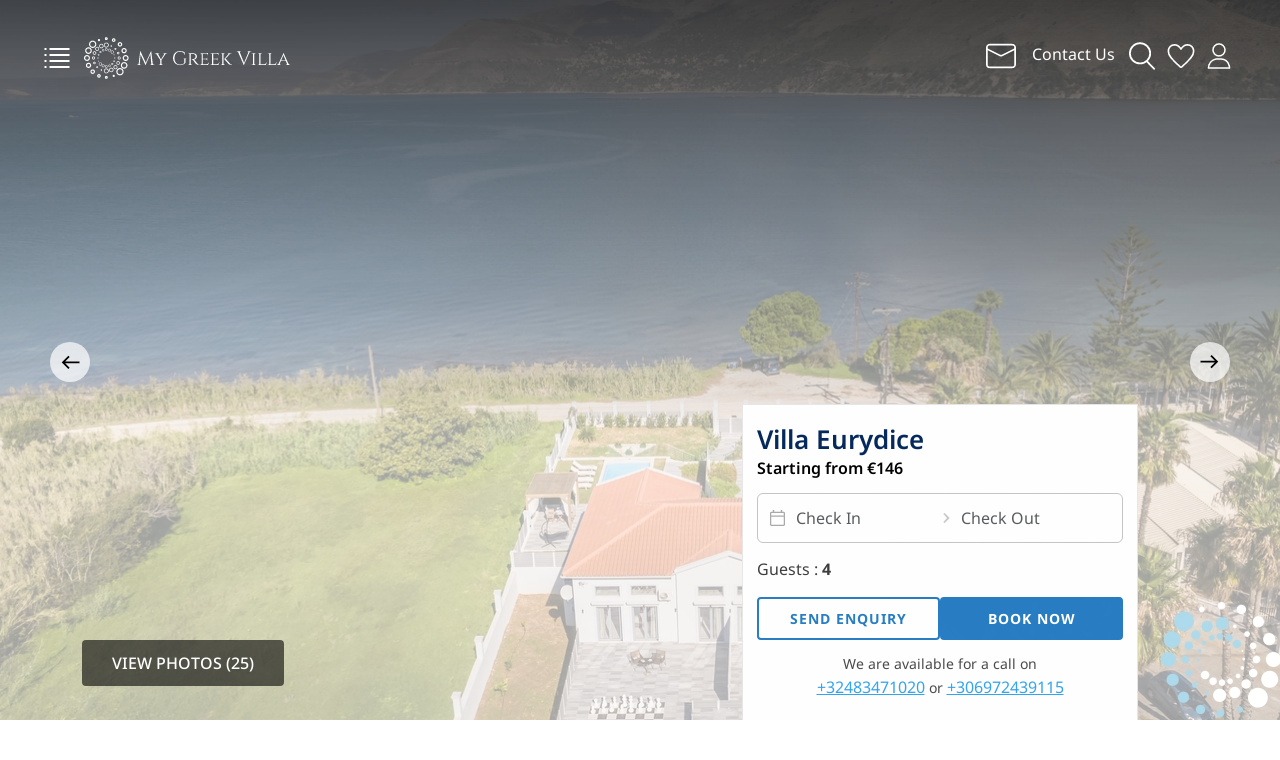

--- FILE ---
content_type: text/css
request_url: https://static.mygreek-villa.com/assets/galleria.classic-457d8ab29e3005a83b5c7fa149e818807f44bbe4f2580a2ca0864ab7b7f6020b.css
body_size: 2921
content:
.galleria-s1{background:url(https://static.mygreek-villa.com/assets/separator-48954a5882702e0c8934b745542735d17ebc7571df3302ff78d032f372bef244.png);height:29px;width:2px;position:absolute;left:28px;bottom:1px}.galleria-s2{background:url(https://static.mygreek-villa.com/assets/separator-48954a5882702e0c8934b745542735d17ebc7571df3302ff78d032f372bef244.png);height:29px;width:2px;position:absolute;left:28px;bottom:1px;left:58px}.galleria-s3{background:url(https://static.mygreek-villa.com/assets/separator-48954a5882702e0c8934b745542735d17ebc7571df3302ff78d032f372bef244.png);height:29px;width:2px;position:absolute;left:28px;bottom:1px;right:29px;left:auto}.galleria-s4{background:url(https://static.mygreek-villa.com/assets/separator-48954a5882702e0c8934b745542735d17ebc7571df3302ff78d032f372bef244.png);height:29px;width:2px;position:absolute;left:28px;bottom:1px;right:58px;left:auto}#galleria-loader{height:1px !important}.galleria-theme-classic.fullscreen .galleria-stage{bottom:0}.galleria-bar{background:none;bottom:54px !important;height:31px;left:0;position:absolute;width:100%;z-index:3;text-align:center}.galleria-theme-classic.light .galleria-bar{background:#fff none repeat scroll 0 0;height:30px}.galleria-theme-classic .galleria-s1,.galleria-theme-classic .galleria-s2,.galleria-theme-classic .galleria-s3,.galleria-theme-classic .galleria-s4{background:rgba(0,0,0,0) url(https://static.mygreek-villa.com/assets/separator-48954a5882702e0c8934b745542735d17ebc7571df3302ff78d032f372bef244.png) repeat scroll 0 0;bottom:1px;height:29px;left:28px;position:absolute;width:2px}section#home-hero #home-cover-slider,section#home-hero #home-cover-slider .galleria-container{width:100% !important}.galleria-container{position:relative;overflow:hidden;font:11px/1.4 arial,sans-serif;color:#fff}.galleria-container img{-moz-user-select:none;-webkit-user-select:none;-o-user-select:none}.galleria-stage{overflow:hidden;background:transparent;position:absolute;top:0;left:0;right:0;bottom:0px}.galleria-container.fullscreen .galleria-stage{bottom:0}.galleria-s2{left:58px}.galleria-s3{right:29px;left:auto}.galleria-progress{height:2px;position:absolute;top:0;left:0;width:0;background:#aaa;opacity:.5;z-index:3;-ms-filter:"progid:DXImageTransform.Microsoft.Alpha(Opacity=50)";filter:alpha(opacity=50)}.galleria-thumblink,.galleria-fullscreen,.galleria-play{width:29px;height:29px;position:absolute;left:0;bottom:1px;background:url(https://static.mygreek-villa.com/assets/thumbs-a5c9c748d80f524b74ad75b931699527a91196e98d8761248f9c76532aaf9a28.png) no-repeat 50% 50%;cursor:pointer}.galleria-fullscreen{left:auto;right:0;background-image:url(https://static.mygreek-villa.com/assets/fullscreen-9055b4b0ae0ec377e4fa6306969ac6e35bcd8544c4d1c480b1fe8c231df6d77e.png);background-position:8px 7px}.galleria-popout{width:29px;height:29px;position:absolute;background-image:url(https://static.mygreek-villa.com/assets/popout-865794434351afb1d32448cc13c963ae92b48fcc21df5e245a6842af7a2fae3d.png);left:auto;bottom:1px;background-position:50% 50%;cursor:pointer;z-index:2;right:72px}.galleria-custom_video_play{width:29px;height:29px;position:absolute;left:0;bottom:1px;background:url(https://static.mygreek-villa.com/assets/custom_play-21bd2d9ab4cb530d0655e0443d15a296bfa5611f9f73aa4f08695be04dde6ddd.png) no-repeat 50% 50%;cursor:pointer}.galleria-container.notouch .galleria-thumblink:hover,.galleria-container.touch .galleria-thumblink:active,.galleria-thumblink.open,.galleria-container.notouch .galleria-fullscreen:hover,.galleria-container.touch .galleria-fullscreen:active,.galleria-container.notouch .galleria-play:hover,.galleria-container.touch .galleria-play:active,.galleria-container.notouch .galleria-popout:hover,.galleria-container.touch .galleria-popout:active{background-color:#000}.galleria-thumbnails-container{position:absolute;top:0;left:0;width:0;height:0;background:url(https://static.mygreek-villa.com/assets/bg-e5f7561862703b98a52e5dd0138c1918f25fca1750c907b4ba4dccf62a78f3fd.png);z-index:12}.galleria-thumbnails-list{position:absolute !important;top:10px;right:10px;left:10px;bottom:41px;overflow:auto !important}.galleria-thumbnails .galleria-image{width:120px;height:85px;float:left;margin:0 7px 7px 0;border:3px solid #fff;cursor:pointer}.galleria-container.notouch .galleria-thumbnails .galleria-image:hover,.galleria-container.touch .galleria-thumbnails .galleria-image:active{opacity:.9;box-shadow:0 0 3px rgba(0,0,0,0.4);-moz-box-shadow:0 0 3px rgba(0,0,0,0.4);-webkit-box-shadow:0 0 3px rgba(0,0,0,0.4)}.galleria-info{position:absolute;overflow:hidden;height:29px;line-height:29px;left:70px;right:70px;bottom:1px;color:#bbb}.galleria-info>*,.galleria-info-text>*{display:inline}.galleria-info-title{color:#fff;font-weight:bold;padding:0 10px}.galleria-info-text{padding-left:0px}.galleria-counter{background:url(https://static.mygreek-villa.com/assets/separator-48954a5882702e0c8934b745542735d17ebc7571df3302ff78d032f372bef244.png) no-repeat 100% 0;display:inline-block;display:inline;padding-right:10px;height:29px;zoom:1}.galleria-loader{width:48px;height:48px;position:absolute;top:50%;left:50%;margin:-24px 0 0 -24px;z-index:2;display:none;background:#000 url(https://static.mygreek-villa.com/assets/loader-75243e50482175cb285dea9dc4717f37943730c7be3ce8f3012738b96045498c.gif) no-repeat 50% 50%;opacity:.8;-ms-filter:"progid:DXImageTransform.Microsoft.Alpha(Opacity=80)";filter:alpha(opacity=80);border-radius:6px}.galleria-image-nav{position:absolute;top:50%;margin-top:-18px;width:100%;height:36px;left:0}.galleria-image-nav-left,.galleria-image-nav-right{cursor:pointer;width:36px;height:36px;position:absolute;left:50px !important;z-index:5;background:url(https://static.mygreek-villa.com/assets/nav-38f594aced9e74f1e69db0478e5de5202b743bc82e1d154531338f58d5f02ac2.png)}.galleria-image-nav-right{left:auto !important;right:50px !important}.galleria-container.notouch .galleria-image-nav-left:hover,.galleria-container.touch .galleria-image-nav-left:active{background-position:0 -36px}.galleria-container.notouch .galleria-image-nav-right:hover,.galleria-container.touch .galleria-image-nav-right:active{background-position:-36px -36px}.galleria-thumb-nav-left,.galleria-thumb-nav-right{cursor:pointer;display:none;background-position:-495px 5px;position:absolute;left:0;top:0;height:40px;width:23px;z-index:5;opacity:.8}.galleria-thumb-nav-right{background-position:-578px 5px;border-right:none;right:0;left:auto}.galleria-thumbnails-container .disabled,.galleria-thumbnails-container .disabled:hover,.galleria-thumbnails-container .disabled:active{opacity:.2;cursor:default}.galleria-container.notouch .galleria-thumb-nav-left:hover,.galleria-container.touch .galleria-thumb-nav-left:active,.galleria-container.notouch .galleria-thumb-nav-right:hover,.galleria-container.touch .galleria-thumb-nav-right:active{opacity:1;background-color:#111}.galleria-carousel .galleria-thumb-nav-left,.galleria-carousel .galleria-thumb-nav-right{display:block}.galleria-lightbox-content{background:url(https://static.mygreek-villa.com/assets/loader_pos-ca5f9741df7ba89dd5ba4efad3c546fd5d8325f49da04b606fa64368e5ead81b.gif) no-repeat 50% 50%}.galleria-info{border:none;overflow:inherit}.galleria-fullscreen,.galleria-play,.galleria-thumblink{z-index:2}.galleria-thumblink{left:22px}.galleria-play{height:36px;left:60px;left:30px;background-image:url(https://static.mygreek-villa.com/assets/playpause-dce32266515309a99ea21b0ca745eff9db9d52b38e3460fac893793f29b56e27.png);background-position:10px 9px}body.body_home .galleria-popout{right:80px}.galleria-fullscreen{right:25px;bottom:0px;width:34px;height:34px}body.body_home .galleria-fullscreen{right:35px}.galleria-info .galleria-counter{position:absolute;left:35px;font-size:20px;color:#ffffff;font-weight:500;background:none}.galleria-theme-classic .galleria-s1,.galleria-theme-classic .galleria-s2,.galleria-theme-classic .galleria-s3,.galleria-theme-classic .galleria-s4,.galleria-info .galleria-s1,.galleria-info .galleria-s2,.galleria-info .galleria-s3,.galleria-info .galleria-s4{background:none}.galleria-info .galleria-info-title{font-family:'Noto Sans';color:#ffffff;font-size:26px;font-weight:400;line-height:1.2em;width:100%;position:absolute;bottom:357px;left:-7px}.galleria-info .galleria-info-description{font-family:'Noto Sans';color:#ffffff;font-size:18px;font-weight:400;line-height:20px;width:100%;position:absolute;bottom:328px;left:-15px}.galleria-container.notouch .galleria-thumblink:hover,.galleria-container.touch .galleria-thumblink:active,.galleria-thumblink.open,.galleria-container.notouch .galleria-fullscreen:hover,.galleria-container.touch .galleria-fullscreen:active,.galleria-container.notouch .galleria-play:hover,.galleria-container.touch .galleria-play:active,.galleria-container.notouch .galleria-popout:hover,.galleria-container.touch .galleria-popout:active{background-color:inherit}.galleria-play.playing{background:url(https://static.mygreek-villa.com/assets/playing-99c9f41b24e04f3a0ff4eb0c22c064afcb77c702a49a2b14ff2065191ccc46d8.png) no-repeat;background-position:10px 9px}.galleria-image-nav-left{background:url(https://static.mygreek-villa.com/assets/ic-prev-arrow-7a118b268ff75101031512343c5fca656ad30c662884fa98e9a392c67682324b.svg) no-repeat;background-position:left top;height:40px;width:40px;background-size:40px}.galleria-container.notouch .galleria-image-nav-left:hover,.galleria-container.touch .galleria-image-nav-left:active{background:url(https://static.mygreek-villa.com/assets/ic-prev-arrow-hover-329b224af1433dd187ec76278dfb85d81b045f39360e701062e1f3250eb4ba48.svg) no-repeat;background-position:left top;background-size:40px}.galleria-image-nav-right{background:url(https://static.mygreek-villa.com/assets/ic-next-arrow-0f153b9b65e644ec1c03c2788c03b480706a38bb03700d3ae045d894819653dd.svg) no-repeat;background-position:left top;height:40px;width:40px;background-size:40px}.galleria-container.notouch .galleria-image-nav-right:hover,.galleria-container.touch .galleria-image-nav-right:active{background:url(https://static.mygreek-villa.com/assets/ic-next-arrow-hover-cd5282c263b8aa9c8e9b1c23a44896a73b8f2c96edd2505ad2bd2fd19eb122c9.svg) no-repeat;background-position:left top;background-size:40px}.galleria-lightbox-prevholder .galleria-lightbox-prev{background:url(https://static.mygreek-villa.com/assets/prev_arrow-deb210be3ca1934ee7ceffe494d96ff277207fefd9e5ae88ce96f533b0cb6ef0.png) no-repeat;background-position:left top;height:50px;width:50px;background-size:50px;font-size:0;background-color:none;left:35px}.galleria-lightbox-nextholder .galleria-lightbox-next{background:url(https://static.mygreek-villa.com/assets/next_arrow-3a0b63b2bd208bdaa4d09c53bcfd3925143516d0c3e48601179a7135bcbb4457.png) no-repeat;background-position:left top;height:50px;width:50px;background-size:50px;font-size:0;background-color:none;right:35px}.galleria-lightbox-next{display:block !important}.galleria-lightbox-prev{display:block !important}body.body_home .galleria-image-nav-right{right:35px}body.body_home .galleria-fullscreen,body.body_home .galleria-play,body.body_home .galleria-popout,body.body_home .galleria-thumblink,body.body_home .galleria-counter{display:none}@media (min-width: 992px) and (max-width: 1199px){.galleria-bar{bottom:40px !important}body.body_home .galleria-image-nav-right{right:20px}}@media (max-width: 767px){.galleria-bar{bottom:15px !important}.galleria-container.notouch .galleria-image-nav-right:hover,.galleria-container.touch .galleria-image-nav-right:active{background-size:50px 50px;width:50px;height:50px}.galleria-image-nav-right{right:20px !important}.galleria-image-nav-left{left:20px !important}}.custom-slider-tooltip{background:rgba(0,0,0,0.6) !important;align-items:center !important;bottom:62px !important;color:#fff !important;font-size:14px !important;justify-content:center !important;left:50% !important;margin-left:-91px !important;padding:12px 8px !important;position:absolute !important;text-align:center !important;width:182px !important;box-shadow:0 0 2px rgba(0,0,0,0.4);line-height:1.3;max-width:50%;z-index:3 !important;font-family:arial,sans-serif !important}


--- FILE ---
content_type: image/svg+xml
request_url: https://static.mygreek-villa.com/assets/ic-envelope-635b97f81ef614fd5230530140ab8a76098014757c851e670c52c0ad4ae96760.svg
body_size: -119
content:
<svg width="32" height="32" viewBox="0 0 32 32" fill="none" xmlns="http://www.w3.org/2000/svg">
<path d="M5.33268 5.33301H26.666C28.1388 5.33301 29.3327 6.52691 29.3327 7.99967V23.9997C29.3327 25.4725 28.1388 26.6663 26.666 26.6663H5.33268C3.85992 26.6663 2.66602 25.4725 2.66602 23.9997V7.99967C2.66602 6.52691 3.85992 5.33301 5.33268 5.33301Z" stroke="white" stroke-width="1.5" stroke-linejoin="round"/>
<path d="M29.3327 9.33301L17.1919 15.4034C16.4412 15.7787 15.5575 15.7787 14.8068 15.4034L2.66602 9.33301" stroke="white" stroke-width="1.5" stroke-linejoin="round"/>
</svg>


--- FILE ---
content_type: image/svg+xml
request_url: https://static.mygreek-villa.com/assets/ic-heart-blue-f14a2a527c1fbd9286e0e6d0d19e31075fd8c3745f9fb17fc8a811d1a980ef27.svg
body_size: 365
content:
<svg width="18" height="16" viewBox="0 0 18 16" fill="none" xmlns="http://www.w3.org/2000/svg">
<path d="M9 16L7.95434 15.0757C6.38392 13.6749 5.08524 12.4712 4.05829 11.4646C3.03134 10.4578 2.21755 9.56176 1.61692 8.77652C1.01629 7.99142 0.596684 7.27518 0.358105 6.6278C0.119368 5.98056 0 5.32379 0 4.65746C0 3.33552 0.453316 2.22875 1.35995 1.33716C2.26674 0.445718 3.39237 0 4.73684 0C5.56389 0 6.34547 0.19018 7.08158 0.570539C7.81768 0.950898 8.45716 1.49636 9 2.20694C9.54284 1.49636 10.1823 0.950898 10.9184 0.570539C11.6545 0.19018 12.4361 0 13.2632 0C14.6076 0 15.7333 0.445718 16.6401 1.33716C17.5467 2.22875 18 3.33552 18 4.65746C18 5.32379 17.8806 5.98056 17.6419 6.6278C17.4033 7.27518 16.9837 7.99142 16.3831 8.77652C15.7824 9.56176 14.9702 10.4578 13.9462 11.4646C12.9224 12.4712 11.6222 13.6749 10.0457 15.0757L9 16ZM9 14.1121C10.5158 12.7711 11.7632 11.6216 12.7421 10.6637C13.7211 9.70599 14.4947 8.87393 15.0632 8.16755C15.6316 7.46117 16.0263 6.83389 16.2474 6.28571C16.4684 5.73768 16.5789 5.19493 16.5789 4.65746C16.5789 3.72597 16.2632 2.94972 15.6316 2.32873C15 1.70773 14.2105 1.39724 13.2632 1.39724C12.5151 1.39724 11.8236 1.60589 11.1889 2.0232C10.5543 2.44066 10.0518 3.02137 9.68139 3.76532H8.31861C7.94203 3.01532 7.43795 2.43313 6.80637 2.01878C6.17479 1.60442 5.48495 1.39724 4.73684 1.39724C3.79547 1.39724 3.0075 1.70773 2.37292 2.32873C1.73834 2.94972 1.42105 3.72597 1.42105 4.65746C1.42105 5.19493 1.53158 5.73768 1.75263 6.28571C1.97368 6.83389 2.36842 7.46117 2.93684 8.16755C3.50526 8.87393 4.27895 9.70451 5.25789 10.6593C6.23684 11.6141 7.48421 12.765 9 14.1121Z" fill="#34A4EE"/>
</svg>


--- FILE ---
content_type: image/svg+xml
request_url: https://static.mygreek-villa.com/assets/mgv-logo-5f4f16ea3200ec682062aa955133622ba65b7f71780498488598bc4e3bc65eba.svg
body_size: 9839
content:
<svg width="326" height="66" viewBox="0 0 326 66" fill="none" xmlns="http://www.w3.org/2000/svg">
<path d="M108.763 41.6843C108.921 42.9086 109.901 43.6082 110.977 43.6082H111.467V43.9262H104.825V43.64H105.299C105.948 43.64 106.549 42.9881 106.485 42.3203L105.094 26.8813L98.6732 41.2232C98.6732 41.2232 97.8193 43.0835 97.6295 44.3555H97.3448L89.5327 27.3265L88.1885 42.3203C88.1253 42.9722 88.7262 43.64 89.3746 43.64H89.849V43.9262H83.9346V43.6082H84.4248C85.516 43.6082 86.4964 42.9086 86.6388 41.6843L88.9318 22H89.2164L97.7402 40.5236L106.074 22.0159H106.343L108.747 41.6843H108.763Z" fill="white"/>
<path d="M131.629 25.498V25.816H131.234C130.064 25.816 129.036 26.5634 128.435 27.3743L122.584 36.3101V41.9546C122.584 42.8768 123.39 43.6082 124.371 43.6082H124.734V43.9262H118.488V43.6082H118.851C119.832 43.6082 120.607 42.8609 120.638 41.9546V36.2783L114.993 27.3584C114.36 26.4203 113.364 25.816 112.21 25.816H111.83V25.498H118.899V25.816H118.551C117.729 25.816 117.254 26.5634 117.507 27.2789L121.951 35.2289L126.679 27.3107C126.996 26.5475 126.458 25.816 125.636 25.816H125.288V25.498H131.645H131.629Z" fill="white"/>
<path d="M162.261 33.9251C161.28 33.9251 160.711 34.4339 160.727 35.3084V40.3805C159.335 42.2408 156.473 44.3237 151.902 44.3237C145.403 44.2919 140.943 39.8399 140.943 33.1619C140.943 26.4838 145.435 22 151.902 22C155.255 22 157.501 22.9063 159.303 24.0829L159.92 28.4077H159.667C158.734 24.8938 155.935 22.9222 151.918 22.9222C146.747 22.9222 143.236 27.0244 143.236 33.1778C143.236 39.3311 146.747 43.4015 151.918 43.4333C154.575 43.4333 157.042 42.3998 158.797 40.778V35.3402C158.797 34.4498 158.212 33.941 157.232 33.941H156.742V33.623H162.719V33.941H162.261V33.9251Z" fill="white"/>
<path d="M172.493 25.4983C176.336 25.4983 178.708 27.3745 178.708 30.475C178.708 33.0827 176.7 35.2451 173.964 35.5313C174.628 35.8334 175.656 36.9941 176.32 37.9481C176.32 37.9481 177.727 39.872 178.993 41.2871C180.242 42.6863 181.096 43.6085 182.772 43.6085V43.9265H181.807C178.423 43.9265 177.095 42.3842 176.13 41.2235C175.782 40.8101 173.379 37.328 173.141 37.0259C172.303 35.9924 171.26 34.9589 170.042 34.9589V34.6727C170.042 34.6727 170.785 34.6727 171.781 34.6727C173.474 34.625 175.387 34.6091 176.273 32.0333C176.415 31.604 176.51 30.9521 176.494 30.2842C176.431 27.9787 174.897 26.6272 172.43 26.5159C170.706 26.4364 169.22 26.5159 168.919 26.4841V41.9708C168.951 42.893 169.662 43.6244 170.659 43.6244H171.07V43.9424H164.823V43.6244H165.234C166.199 43.6244 166.927 42.9089 166.974 42.0026V27.4063C166.942 26.5 166.215 25.8004 165.234 25.8004H164.823V25.4824H172.509L172.493 25.4983Z" fill="white"/>
<path d="M196.373 43.9091H183.975V43.5911H184.386C185.366 43.5911 186.109 42.8597 186.157 41.9534V27.4048C186.157 26.4826 185.382 25.7989 184.386 25.7989H183.975V25.4809H192.894C194.111 25.4809 195.772 25.2106 196.294 25.0039V28.4701H195.962V27.9931C195.962 27.1345 195.361 26.4349 194.428 26.419H188.102V34.226H193.305C194.143 34.226 194.538 33.6218 194.538 32.9221V32.5246H194.87V36.8336H194.538V36.4361C194.538 35.7365 194.175 35.18 193.368 35.1323H188.086V42.9392H192.862C195.788 42.9074 196.831 41.4605 197.701 39.473H198.033L196.357 43.8773L196.373 43.9091Z" fill="white"/>
<path d="M212.739 43.9091H200.341V43.5911H200.752C201.732 43.5911 202.476 42.8597 202.523 41.9534V27.4048C202.523 26.4826 201.748 25.7989 200.752 25.7989H200.341V25.4809H209.26C210.478 25.4809 212.138 25.2106 212.66 25.0039V28.4701H212.328V27.9931C212.328 27.1345 211.727 26.4349 210.794 26.419H204.468V34.226H209.671C210.509 34.226 210.905 33.6218 210.905 32.9221V32.5246H211.237V36.8336H210.905V36.4361C210.905 35.7365 210.541 35.18 209.734 35.1323H204.452V42.9392H209.228C212.154 42.9074 213.198 41.4605 214.067 39.473H214.399L212.723 43.8773L212.739 43.9091Z" fill="white"/>
<path d="M220.821 41.9705C220.852 42.8768 221.643 43.6082 222.608 43.6082H222.971V43.9262H216.709V43.6082H217.073C218.053 43.6082 218.86 42.8609 218.86 41.9546V27.4856C218.828 26.5634 218.037 25.8319 217.073 25.8319H216.709V25.5139H222.971V25.8319H222.608C221.643 25.8319 220.868 26.5475 220.821 27.4379V41.9864V41.9705ZM231.558 42.3521C232.286 43.1948 232.903 43.5764 234.231 43.6082V43.9262H233.076C232.143 43.9262 230.024 43.8308 228.585 42.1772L221.896 34.7678L228.459 26.9927C228.917 26.4362 228.49 25.8001 227.795 25.8001H227.526V25.498H233.741V25.8001H233.614C232.444 25.8001 231.384 26.1976 230.657 26.9132L223.999 34.0682L231.558 42.368V42.3521Z" fill="white"/>
<path d="M264.594 22.428V22.746H264.325C263.392 22.746 262.269 23.3025 261.652 24.6381L254.315 41.1901C254.315 41.1901 253.192 43.6705 253.192 44.3542H252.923L244.336 24.6699C243.719 23.3025 242.596 22.746 241.648 22.746H241.395V22.428H248.274V22.746H248.005C247.214 22.746 246.408 23.4456 246.85 24.654L253.255 40.729L259.897 24.654C260.356 23.4297 259.533 22.7301 258.727 22.7301H258.458V22.4121H264.625L264.594 22.428Z" fill="white"/>
<path d="M265.053 43.9103V43.5923H265.464C266.603 43.5923 267.52 42.845 267.536 41.9387V27.4697C267.504 26.5475 266.603 25.816 265.464 25.816H265.053V25.498H271.963V25.816H271.552C270.445 25.816 269.528 26.5316 269.481 27.422V41.9864C269.512 42.8927 270.429 43.6241 271.552 43.6241H271.963V43.9422H265.053V43.9103Z" fill="white"/>
<path d="M289.407 39.5219L287.715 43.9262H275.317V43.6082H275.728C276.708 43.6082 277.452 42.8768 277.483 41.9705V27.4697C277.452 26.5475 276.645 25.816 275.649 25.816H275.285V25.498H281.611V25.816H281.247C280.251 25.816 279.444 26.5634 279.413 27.4697V42.9881H284.188C287.114 42.9563 288.158 41.5094 289.028 39.5219H289.375H289.407Z" fill="white"/>
<path d="M305.029 39.5219L303.337 43.9262H290.939V43.6082H291.35C292.33 43.6082 293.074 42.8768 293.105 41.9705V27.4697C293.074 26.5475 292.267 25.816 291.271 25.816H290.907V25.498H297.233V25.816H296.869C295.873 25.816 295.066 26.5634 295.035 27.4697V42.9881H299.81C302.736 42.9563 303.78 41.5094 304.65 39.5219H304.998H305.029Z" fill="white"/>
<path d="M323.422 41.8273C324.039 43.0993 324.972 43.624 325.779 43.624H326V43.942H319.738V43.6399H319.975C320.671 43.6399 321.461 42.9721 321.05 41.7955L319.374 37.7092H311.641L309.949 41.7001C309.49 42.9244 310.281 43.624 310.992 43.624H311.23V43.9261H305.41V43.6081H305.647C306.454 43.6081 307.419 43.0834 308.051 41.8273L314.361 28.2169C314.361 28.2169 315.484 25.8477 315.531 25.0527H315.816L323.391 41.8114L323.422 41.8273ZM319.026 36.7711L315.594 28.3759L312.068 36.7711H319.026Z" fill="white"/>
<path d="M47.5699 27.8729C47.5699 27.8729 47.5994 27.8729 47.5994 27.9026C47.5994 27.9322 47.5847 27.9322 47.5699 27.9322C47.5552 27.9322 47.5404 27.9322 47.5404 27.9026C47.5404 27.9026 47.5404 27.8729 47.5699 27.8729ZM47.5699 27.1465C47.1568 27.1465 46.8174 27.4875 46.8174 27.9026C46.8174 28.3177 47.1568 28.6586 47.5699 28.6586C47.9831 28.6586 48.3225 28.3177 48.3225 27.9026C48.3225 27.4875 47.9831 27.1465 47.5699 27.1465Z" fill="white"/>
<path d="M48.5718 32.7178C48.7341 32.7178 48.8521 32.8364 48.8521 32.9995C48.8521 33.1626 48.7341 33.2812 48.5718 33.2812C48.4094 33.2812 48.2914 33.1626 48.2914 32.9995C48.2914 32.8364 48.4094 32.7178 48.5718 32.7178ZM48.5718 31.9766C48.011 31.9766 47.5684 32.4361 47.5684 32.9847C47.5684 33.5332 48.0258 33.9928 48.5718 33.9928C49.1177 33.9928 49.5752 33.5332 49.5752 32.9847C49.5752 32.4361 49.1177 31.9766 48.5718 31.9766Z" fill="white"/>
<path d="M47.5708 37.5479C47.8659 37.5479 48.102 37.7851 48.102 38.0816C48.102 38.3781 47.8659 38.6153 47.5708 38.6153C47.2756 38.6153 47.0395 38.3781 47.0395 38.0816C47.0395 37.7851 47.2756 37.5479 47.5708 37.5479ZM47.5708 36.8066C46.8772 36.8066 46.3018 37.37 46.3018 38.0816C46.3018 38.7932 46.8625 39.3565 47.5708 39.3565C48.279 39.3565 48.8398 38.7932 48.8398 38.0816C48.8398 37.37 48.279 36.8066 47.5708 36.8066Z" fill="white"/>
<path d="M44.6631 41.5789C45.1204 41.5789 45.4891 41.9493 45.4891 42.4087C45.4891 42.8681 45.1204 43.2386 44.6631 43.2386C44.2059 43.2386 43.8371 42.8681 43.8371 42.4087C43.8371 41.9493 44.2059 41.5789 44.6631 41.5789ZM44.6631 40.8379C43.8076 40.8379 43.0996 41.5344 43.0996 42.4087C43.0996 43.2831 43.7929 43.9796 44.6631 43.9796C45.5334 43.9796 46.2266 43.2831 46.2266 42.4087C46.2266 41.5492 45.5186 40.8379 44.6631 40.8379Z" fill="white"/>
<path d="M40.3426 44.1558C40.9473 44.1558 41.4341 44.6449 41.4341 45.2525C41.4341 45.86 40.9473 46.3491 40.3426 46.3491C39.7378 46.3491 39.2511 45.86 39.2511 45.2525C39.2511 44.6449 39.7378 44.1558 40.3426 44.1558ZM40.3426 43.4297C39.3396 43.4297 38.5283 44.2447 38.5283 45.2525C38.5283 46.2602 39.3396 47.0752 40.3426 47.0752C41.3456 47.0752 42.1568 46.2602 42.1568 45.2525C42.1568 44.2447 41.3456 43.4297 40.3426 43.4297Z" fill="white"/>
<path d="M35.3266 45.032C36.0494 45.032 36.6394 45.6247 36.6394 46.3509C36.6394 47.077 36.0494 47.6698 35.3266 47.6698C34.6039 47.6698 34.0139 47.077 34.0139 46.3509C34.0139 45.6247 34.6039 45.032 35.3266 45.032ZM35.3266 44.291C34.1909 44.291 33.2764 45.2098 33.2764 46.3509C33.2764 47.492 34.1909 48.4108 35.3266 48.4108C36.4624 48.4108 37.3769 47.492 37.3769 46.3509C37.3769 45.2246 36.4624 44.291 35.3266 44.291Z" fill="white"/>
<path d="M30.2677 43.7437C31.1232 43.7437 31.8312 44.4402 31.8312 45.3146C31.8312 46.1889 31.138 46.8854 30.2677 46.8854C29.3975 46.8854 28.7042 46.1889 28.7042 45.3146C28.7042 44.4402 29.4122 43.7437 30.2677 43.7437ZM30.2677 43.0176C28.9992 43.0176 27.9814 44.0549 27.9814 45.3146C27.9814 46.5742 29.014 47.6115 30.2677 47.6115C31.5215 47.6115 32.554 46.5742 32.554 45.3146C32.554 44.0549 31.5215 43.0176 30.2677 43.0176Z" fill="white"/>
<path d="M25.9471 40.6011C26.9353 40.6011 27.7466 41.4162 27.7466 42.4091C27.7466 43.402 26.9353 44.217 25.9471 44.217C24.9588 44.217 24.1476 43.402 24.1476 42.4091C24.1476 41.4162 24.9588 40.6011 25.9471 40.6011ZM25.9471 39.875C24.5606 39.875 23.4248 41.0161 23.4248 42.4091C23.4248 43.8021 24.5606 44.9432 25.9471 44.9432C27.3336 44.9432 28.4693 43.8021 28.4693 42.4091C28.4693 41.0161 27.3336 39.875 25.9471 39.875Z" fill="white"/>
<path d="M27.5394 51.8353C27.5394 51.8353 27.5837 51.8502 27.5984 51.8502C27.6279 51.8798 27.6279 51.9243 27.5984 51.9539C27.5984 51.9539 27.5837 51.9688 27.5394 51.9688C27.4951 51.9688 27.4951 51.9539 27.4804 51.9539C27.4509 51.9243 27.4509 51.8798 27.4804 51.8502C27.4804 51.8502 27.4951 51.8353 27.5394 51.8353ZM27.5394 50.7383C27.2443 50.7383 26.9492 50.8569 26.7278 51.0793C26.2704 51.5388 26.2704 52.2801 26.7278 52.7397C26.9492 52.962 27.2443 53.0806 27.5394 53.0806C27.8345 53.0806 28.1296 52.962 28.351 52.7397C28.8084 52.2801 28.8084 51.5388 28.351 51.0793C28.1296 50.8569 27.8345 50.7383 27.5394 50.7383Z" fill="white"/>
<path d="M20.9298 47.0185C20.9298 47.0185 21.1363 47.0333 21.2543 47.1519C21.3723 47.2704 21.3871 47.4038 21.3871 47.4779C21.3871 47.552 21.3723 47.6854 21.2543 47.8039C21.1363 47.9225 21.0036 47.9373 20.9298 47.9373C20.8561 47.9373 20.7233 47.9225 20.6053 47.8039C20.4873 47.6854 20.4726 47.552 20.4726 47.4779C20.4726 47.4038 20.4873 47.2704 20.6053 47.1519C20.7233 47.0333 20.8561 47.0185 20.9298 47.0185ZM20.9298 45.9219C20.5316 45.9219 20.1333 46.0701 19.8383 46.3813C19.2336 46.9889 19.2336 47.9669 19.8383 48.5745C20.1481 48.8857 20.5316 49.0339 20.9298 49.0339C21.3281 49.0339 21.7263 48.8857 22.0214 48.5745C22.6261 47.9669 22.6261 46.9889 22.0214 46.3813C21.7116 46.0701 21.3133 45.9219 20.9298 45.9219Z" fill="white"/>
<path d="M16.5199 39.9931C16.7412 39.9931 16.9477 40.082 17.1247 40.245C17.2869 40.408 17.3754 40.6155 17.3754 40.8526C17.3754 41.0897 17.2869 41.2824 17.1247 41.4602C16.9624 41.6232 16.7559 41.7121 16.5199 41.7121C16.2839 41.7121 16.0922 41.6232 15.9152 41.4602C15.7529 41.2972 15.6644 41.0897 15.6644 40.8526C15.6644 40.6155 15.7529 40.4229 15.9152 40.245C16.0774 40.082 16.2839 39.9931 16.5199 39.9931ZM16.5199 38.8965C16.0184 38.8965 15.5317 39.0891 15.1482 39.4596C14.3959 40.2154 14.3959 41.4602 15.1482 42.2012C15.5169 42.5717 16.0184 42.7643 16.5199 42.7643C17.0214 42.7643 17.5082 42.5717 17.8917 42.2012C18.644 41.4454 18.644 40.2006 17.8917 39.4596C17.5082 39.0743 17.0214 38.8965 16.5199 38.8965Z" fill="white"/>
<path d="M15.0015 31.6513C15.3555 31.6513 15.6653 31.7847 15.9308 32.0366C16.1815 32.2885 16.3143 32.6146 16.3143 32.9702C16.3143 33.3259 16.1815 33.6371 15.9308 33.9038C15.68 34.1558 15.3555 34.2891 15.0015 34.2891C14.6475 34.2891 14.3377 34.1558 14.0722 33.9038C13.8215 33.6519 13.6887 33.3259 13.6887 32.9702C13.6887 32.6146 13.8215 32.3034 14.0722 32.0366C14.323 31.7699 14.6475 31.6513 15.0015 31.6513ZM15.0015 30.5547C14.3968 30.5547 13.7772 30.7918 13.32 31.2512C12.3907 32.1848 12.3907 33.7112 13.32 34.6448C13.792 35.119 14.3968 35.3561 15.0015 35.3561C15.6063 35.3561 16.2258 35.119 16.683 34.6448C17.6123 33.7112 17.6123 32.1848 16.683 31.2512C16.211 30.7918 15.6063 30.5547 15.0015 30.5547Z" fill="white"/>
<path d="M16.6096 23.4423C17.0669 23.4423 17.4946 23.6202 17.8191 23.9462C18.1436 24.2722 18.3206 24.702 18.3206 25.1614C18.3206 25.6208 18.1436 26.0505 17.8191 26.3617C17.4946 26.6877 17.0669 26.8656 16.6096 26.8656C16.1523 26.8656 15.7246 26.6877 15.4148 26.3617C15.0903 26.0357 14.9133 25.6059 14.9133 25.1614C14.9133 24.7168 15.0903 24.2722 15.4148 23.9462C15.7393 23.635 16.1671 23.4423 16.6096 23.4423ZM16.6096 22.3457C15.9016 22.3457 15.1788 22.6124 14.6331 23.1608C13.5416 24.2574 13.5416 26.0357 14.6331 27.1323C15.1788 27.6806 15.9016 27.9474 16.6096 27.9474C17.3176 27.9474 18.0404 27.6806 18.5861 27.1323C19.6776 26.0357 19.6776 24.2574 18.5861 23.1608C18.0404 22.6124 17.3176 22.3457 16.6096 22.3457Z" fill="white"/>
<path d="M20.8709 16.4169C21.4167 16.4169 21.933 16.6392 22.3312 17.0245C22.7147 17.4098 22.936 17.9285 22.936 18.4916C22.936 19.0548 22.7147 19.5586 22.3312 19.9587C21.933 20.3588 21.4315 20.5663 20.8709 20.5663C20.3104 20.5663 19.8089 20.344 19.4107 19.9587C19.0272 19.5734 18.8059 19.0548 18.8059 18.4916C18.8059 17.9285 19.0272 17.4246 19.4107 17.0245C19.8089 16.6244 20.3104 16.4169 20.8709 16.4169ZM20.8709 15.3203C20.0744 15.3203 19.2632 15.6315 18.6584 16.2539C17.4342 17.4839 17.4342 19.4845 18.6584 20.7145C19.2779 21.3369 20.0744 21.6481 20.8709 21.6481C21.6675 21.6481 22.4787 21.3369 23.0835 20.7145C24.3077 19.4845 24.3077 17.4839 23.0835 16.2539C22.4787 15.6463 21.6675 15.3203 20.8709 15.3203Z" fill="white"/>
<path d="M27.4942 11.6591C28.1433 11.6591 28.748 11.911 29.2053 12.3704C29.6625 12.8298 29.9133 13.4522 29.9133 14.0895C29.9133 14.7267 29.6625 15.3491 29.2053 15.8085C28.748 16.2679 28.1285 16.5198 27.4942 16.5198C26.86 16.5198 26.2405 16.2679 25.7832 15.8085C25.326 15.3491 25.0752 14.7267 25.0752 14.0895C25.0752 13.4522 25.326 12.8298 25.7832 12.3704C26.2405 11.911 26.8452 11.6591 27.4942 11.6591ZM27.4942 10.5625C26.5945 10.5625 25.6947 10.9033 25.0015 11.5998C23.6297 12.978 23.6297 15.2157 25.0015 16.5939C25.6947 17.2904 26.5797 17.6313 27.4942 17.6313C28.4088 17.6313 29.2938 17.2904 29.987 16.5939C31.3588 15.2157 31.3588 12.978 29.987 11.5998C29.2938 10.9033 28.394 10.5625 27.4942 10.5625Z" fill="white"/>
<path d="M35.3273 9.71967C36.0796 9.71967 36.7728 10.0012 37.3038 10.5347C37.8348 11.0682 38.1151 11.7647 38.1151 12.5205C38.1151 13.2763 37.8348 13.9728 37.3038 14.5063C36.7728 15.0398 36.0796 15.3213 35.3273 15.3213C34.5751 15.3213 33.8818 15.0398 33.3508 14.5063C32.8198 13.9728 32.5395 13.2763 32.5395 12.5205C32.5395 11.7647 32.8198 11.0682 33.3508 10.5347C33.867 10.0161 34.5751 9.71967 35.3273 9.71967ZM35.3273 8.62305C34.339 8.62305 33.336 9.00835 32.5838 9.76413C31.0645 11.2905 31.0645 13.7653 32.5838 15.2769C33.336 16.0327 34.339 16.418 35.3273 16.418C36.3156 16.418 37.3186 16.0327 38.0708 15.2769C39.5901 13.7505 39.5901 11.2757 38.0708 9.76413C37.3186 9.00835 36.3156 8.62305 35.3273 8.62305Z" fill="white"/>
<path d="M43.1156 14.017C43.1156 14.017 43.1598 14.0318 43.1746 14.0318C43.2041 14.0614 43.2041 14.1059 43.1746 14.1356C43.1746 14.1356 43.1598 14.1504 43.1156 14.1504C43.0713 14.1504 43.0713 14.1356 43.0566 14.1356C43.027 14.1059 43.027 14.0614 43.0566 14.0318C43.0566 14.0318 43.0861 14.017 43.1156 14.017ZM43.1156 12.9199C42.8205 12.9199 42.5253 13.0385 42.304 13.2609C41.8466 13.7205 41.8466 14.4617 42.304 14.9213C42.5253 15.1437 42.8205 15.2623 43.1156 15.2623C43.4107 15.2623 43.7058 15.1437 43.9272 14.9213C44.3846 14.4617 44.3846 13.7205 43.9272 13.2609C43.7058 13.0385 43.4107 12.9199 43.1156 12.9199Z" fill="white"/>
<path d="M49.7218 18.0615C49.7218 18.0615 49.9283 18.0763 50.0463 18.1948C50.1643 18.3134 50.1791 18.4468 50.1791 18.5209C50.1791 18.595 50.1643 18.7283 50.0463 18.8469C49.9283 18.9654 49.7956 18.9803 49.7218 18.9803C49.6481 18.9803 49.5153 18.9654 49.3973 18.8469C49.2793 18.7283 49.2646 18.595 49.2646 18.5209C49.2646 18.4468 49.2793 18.3134 49.3973 18.1948C49.5153 18.0763 49.6481 18.0615 49.7218 18.0615ZM49.7218 16.9648C49.3236 16.9648 48.9253 17.113 48.6303 17.4242C48.0256 18.0318 48.0256 19.0099 48.6303 19.6175C48.9401 19.9287 49.3236 20.0769 49.7218 20.0769C50.1201 20.0769 50.5183 19.9287 50.8133 19.6175C51.4181 19.0099 51.4181 18.0318 50.8133 17.4242C50.5036 17.113 50.1201 16.9648 49.7218 16.9648Z" fill="white"/>
<path d="M54.1332 24.3134C54.3545 24.3134 54.561 24.4023 54.738 24.5653C54.9002 24.7284 54.9887 24.9358 54.9887 25.1729C54.9887 25.41 54.9002 25.6027 54.738 25.7805C54.5757 25.9435 54.3692 26.0324 54.1332 26.0324C53.8972 26.0324 53.7055 25.9435 53.5285 25.7805C53.3662 25.6175 53.2777 25.41 53.2777 25.1729C53.2777 24.9358 53.3662 24.7432 53.5285 24.5653C53.6907 24.4023 53.8972 24.3134 54.1332 24.3134ZM54.1332 23.2168C53.6317 23.2168 53.145 23.4094 52.7615 23.7799C52.0092 24.5357 52.0092 25.7805 52.7615 26.5215C53.1302 26.892 53.6317 27.0846 54.1332 27.0846C54.6347 27.0846 55.1215 26.892 55.505 26.5215C56.2572 25.7657 56.2572 24.5209 55.505 23.7799C55.1362 23.4094 54.6347 23.2168 54.1332 23.2168Z" fill="white"/>
<path d="M55.6656 31.7392C56.0196 31.7392 56.3293 31.8726 56.5948 32.1245C56.8456 32.3764 56.9783 32.7024 56.9783 33.0581C56.9783 33.4138 56.8456 33.725 56.5948 33.9917C56.3441 34.2436 56.0196 34.377 55.6656 34.377C55.3116 34.377 55.0018 34.2436 54.7363 33.9917C54.4856 33.7398 54.3528 33.4138 54.3528 33.0581C54.3528 32.7024 54.4856 32.3912 54.7363 32.1245C54.9871 31.8726 55.3116 31.7392 55.6656 31.7392ZM55.6656 30.6426C55.0608 30.6426 54.4413 30.8797 53.9841 31.3391C53.0548 32.2727 53.0548 33.7991 53.9841 34.7327C54.4561 35.2069 55.0608 35.4292 55.6656 35.4292C56.2703 35.4292 56.8898 35.1921 57.3471 34.7327C58.2763 33.7991 58.2763 32.2727 57.3471 31.3391C56.8898 30.8649 56.2703 30.6426 55.6656 30.6426Z" fill="white"/>
<path d="M54.0442 39.1337C54.5014 39.1337 54.9292 39.3116 55.2537 39.6376C55.5782 39.9636 55.7552 40.3934 55.7552 40.8528C55.7552 41.3122 55.5782 41.7419 55.2537 42.0531C54.9292 42.3791 54.5014 42.557 54.0442 42.557C53.5869 42.557 53.1592 42.3791 52.8347 42.0531C52.5102 41.7271 52.3332 41.2973 52.3332 40.8528C52.3332 40.4082 52.5102 39.9636 52.8347 39.6376C53.1592 39.3116 53.5869 39.1337 54.0442 39.1337ZM54.0442 38.0371C53.3362 38.0371 52.6134 38.3039 52.0677 38.8522C50.9761 39.9488 50.9761 41.7271 52.0677 42.8237C52.6134 43.372 53.3362 43.6388 54.0442 43.6388C54.7522 43.6388 55.4749 43.372 56.0207 42.8237C57.1122 41.7271 57.1122 39.9488 56.0207 38.8522C55.4749 38.3039 54.7522 38.0371 54.0442 38.0371Z" fill="white"/>
<path d="M49.7821 45.4638C50.3278 45.4638 50.8441 45.6861 51.2423 46.0714C51.6406 46.4567 51.8471 46.9754 51.8471 47.5385C51.8471 48.1016 51.6406 48.6055 51.2423 49.0056C50.8588 49.4057 50.3426 49.6132 49.7821 49.6132C49.2216 49.6132 48.7201 49.3909 48.3218 49.0056C47.9236 48.6203 47.7171 48.1016 47.7171 47.5385C47.7171 46.9754 47.9236 46.4715 48.3218 46.0714C48.7053 45.6713 49.2216 45.4638 49.7821 45.4638ZM49.7821 44.3672C48.9856 44.3672 48.1743 44.6784 47.5696 45.3008C46.3453 46.5308 46.3453 48.5314 47.5696 49.7614C48.1891 50.369 48.9856 50.695 49.7821 50.695C50.5786 50.695 51.3898 50.3838 51.9946 49.7614C53.2189 48.5314 53.2189 46.5308 51.9946 45.3008C51.3751 44.6784 50.5786 44.3672 49.7821 44.3672Z" fill="white"/>
<path d="M43.1583 49.4775C43.8073 49.4775 44.4121 49.7294 44.8693 50.1888C45.3266 50.6482 45.5773 51.2706 45.5773 51.9078C45.5773 52.5451 45.3266 53.1675 44.8693 53.6269C44.4121 54.0863 43.7926 54.3382 43.1583 54.3382C42.5241 54.3382 41.9046 54.0863 41.4473 53.6269C40.99 53.1675 40.7393 52.5451 40.7393 51.9078C40.7393 51.2706 40.99 50.6482 41.4473 50.1888C41.9046 49.7294 42.5241 49.4775 43.1583 49.4775ZM43.1583 48.3809C42.2586 48.3809 41.3588 48.7217 40.6655 49.4182C39.2938 50.7964 39.2938 53.0341 40.6655 54.4123C41.3588 55.1088 42.2438 55.4496 43.1583 55.4496C44.0728 55.4496 44.9578 55.1088 45.6511 54.4123C47.0228 53.0341 47.0228 50.7964 45.6511 49.4182C44.9578 48.7365 44.0581 48.3809 43.1583 48.3809Z" fill="white"/>
<path d="M35.3273 50.663C36.0796 50.663 36.7728 50.9446 37.3038 51.4781C37.8348 52.0116 38.1151 52.7081 38.1151 53.4639C38.1151 54.2196 37.8348 54.9161 37.3038 55.4496C36.7728 55.9831 36.0796 56.2647 35.3273 56.2647C34.5751 56.2647 33.8818 55.9831 33.3508 55.4496C32.8198 54.9161 32.5395 54.2196 32.5395 53.4639C32.5395 52.7081 32.8198 52.0116 33.3508 51.4781C33.8818 50.9594 34.5751 50.663 35.3273 50.663ZM35.3273 49.5664C34.339 49.5664 33.336 49.9517 32.5838 50.7075C31.0645 52.2339 31.0645 54.7087 32.5838 56.2202C33.336 56.976 34.339 57.3613 35.3273 57.3613C36.3156 57.3613 37.3186 56.976 38.0708 56.2202C39.5901 54.6939 39.5901 52.219 38.0708 50.7075C37.3186 49.9517 36.3156 49.5664 35.3273 49.5664Z" fill="white"/>
<path d="M47.0081 59.5859C46.0493 59.5859 45.2676 60.3714 45.2676 61.3346C45.2676 62.2979 46.0493 63.0833 47.0081 63.0833C47.9669 63.0833 48.7486 62.2979 48.7486 61.3346C48.7486 60.3714 47.9669 59.5859 47.0081 59.5859Z" fill="white"/>
<path d="M35.3265 63.1567C35.6068 63.1567 35.828 63.379 35.828 63.6606C35.828 63.9422 35.6068 64.1645 35.3265 64.1645C35.0463 64.1645 34.825 63.9422 34.825 63.6606C34.825 63.379 35.061 63.1567 35.3265 63.1567ZM35.3265 61.334C34.0433 61.334 33.0107 62.3713 33.0107 63.6606C33.0107 64.9499 34.0433 65.9872 35.3265 65.9872C36.6098 65.9872 37.657 64.9499 37.657 63.6606C37.657 62.3713 36.6245 61.334 35.3265 61.334Z" fill="white"/>
<path d="M23.6596 60.2368C24.2643 60.2368 24.7363 60.7259 24.7363 61.3186C24.7363 61.9114 24.2496 62.4004 23.6596 62.4004C23.0696 62.4004 22.5828 61.9114 22.5828 61.3186C22.5828 60.7259 23.0696 60.2368 23.6596 60.2368ZM23.6596 58.4141C22.0518 58.4141 20.7686 59.7182 20.7686 61.3186C20.7686 62.9191 22.0666 64.2232 23.6596 64.2232C25.2526 64.2232 26.5506 62.9191 26.5506 61.3186C26.5506 59.7033 25.2526 58.4141 23.6596 58.4141Z" fill="white"/>
<path d="M13.7327 52.8267C14.7062 52.8267 15.5027 53.6269 15.5027 54.605C15.5027 55.583 14.7062 56.3833 13.7327 56.3833C12.7592 56.3833 11.9627 55.583 11.9627 54.605C11.9627 53.6269 12.7592 52.8267 13.7327 52.8267ZM13.7327 51.0039C11.7562 51.0039 10.1484 52.6192 10.1484 54.605C10.1484 56.5908 11.7562 58.206 13.7327 58.206C15.7092 58.206 17.317 56.5908 17.317 54.605C17.317 52.6192 15.7092 51.0039 13.7327 51.0039Z" fill="white"/>
<path d="M7.22615 42.2466C8.52416 42.2466 9.58617 43.3136 9.58617 44.6177C9.58617 45.9218 8.52416 46.9887 7.22615 46.9887C5.92813 46.9887 4.86612 45.9218 4.86612 44.6177C4.86612 43.3136 5.92813 42.2466 7.22615 42.2466ZM7.22615 40.4238C4.91038 40.4238 3.03711 42.3059 3.03711 44.6325C3.03711 46.9591 4.91038 48.8411 7.22615 48.8411C9.54191 48.8411 11.4152 46.9591 11.4152 44.6325C11.4152 42.3059 9.54191 40.4238 7.22615 40.4238Z" fill="white"/>
<path d="M4.70529 30.0923C6.2983 30.0923 7.59631 31.3964 7.59631 32.9969C7.59631 34.5973 6.2983 35.9014 4.70529 35.9014C3.11228 35.9014 1.81427 34.5973 1.81427 32.9969C1.81427 31.3964 3.11228 30.0923 4.70529 30.0923ZM4.70529 28.2695C2.10927 28.2695 0 30.3887 0 32.9969C0 35.605 2.10927 37.7242 4.70529 37.7242C7.30131 37.7242 9.41058 35.605 9.41058 32.9969C9.41058 30.3887 7.30131 28.2695 4.70529 28.2695Z" fill="white"/>
<path d="M7.0949 17.8403C8.99766 17.8403 10.5464 19.3964 10.5464 21.308C10.5464 23.2197 8.99766 24.7757 7.0949 24.7757C5.19213 24.7757 3.64337 23.2197 3.64337 21.308C3.64337 19.3964 5.17738 17.8403 7.0949 17.8403ZM7.0949 16.0176C4.18912 16.0176 1.8291 18.3887 1.8291 21.308C1.8291 24.2274 4.18912 26.5985 7.0949 26.5985C10.0007 26.5985 12.3607 24.2274 12.3607 21.308C12.3607 18.3887 10.0007 16.0176 7.0949 16.0176Z" fill="white"/>
<path d="M13.7324 7.28761C15.9302 7.28761 17.7297 9.09555 17.7297 11.3036C17.7297 13.5117 15.9302 15.3196 13.7324 15.3196C11.5347 15.3196 9.73516 13.5117 9.73516 11.3036C9.73516 9.09555 11.5347 7.28761 13.7324 7.28761ZM13.7324 5.46484C10.5169 5.46484 7.9209 8.07303 7.9209 11.3036C7.9209 14.5342 10.5169 17.1424 13.7324 17.1424C16.948 17.1424 19.544 14.5342 19.544 11.3036C19.544 8.08785 16.948 5.46484 13.7324 5.46484Z" fill="white"/>
<path d="M23.6438 2.91406C22.6851 2.91406 21.9033 3.69948 21.9033 4.66273C21.9033 5.62598 22.6851 6.4114 23.6438 6.4114C24.6026 6.4114 25.3843 5.62598 25.3843 4.66273C25.3843 3.69948 24.6026 2.91406 23.6438 2.91406Z" fill="white"/>
<path d="M35.3119 1.83448C35.5921 1.83448 35.8134 2.05677 35.8134 2.33834C35.8134 2.6199 35.5921 2.84219 35.3119 2.84219C35.0316 2.84219 34.8104 2.6199 34.8104 2.33834C34.8104 2.05677 35.0464 1.83448 35.3119 1.83448ZM35.3119 0.0117188C34.0286 0.0117188 32.9961 1.04906 32.9961 2.33834C32.9961 3.62761 34.0286 4.66495 35.3119 4.66495C36.5951 4.66495 37.6276 3.62761 37.6276 2.33834C37.6276 1.04906 36.5951 0.0117188 35.3119 0.0117188Z" fill="white"/>
<path d="M46.9789 3.58448C47.5837 3.58448 48.0557 4.07352 48.0557 4.66629C48.0557 5.25906 47.5689 5.74809 46.9789 5.74809C46.3889 5.74809 45.9022 5.25906 45.9022 4.66629C45.9022 4.07352 46.3889 3.58448 46.9789 3.58448ZM46.9789 1.76172C45.3712 1.76172 44.0879 3.06581 44.0879 4.66629C44.0879 6.26676 45.3859 7.57085 46.9789 7.57085C48.5719 7.57085 49.8699 6.26676 49.8699 4.66629C49.8699 3.05099 48.5719 1.76172 46.9789 1.76172Z" fill="white"/>
<path d="M56.9202 9.64308C57.8937 9.64308 58.6902 10.4433 58.6902 11.4214C58.6902 12.3995 57.8937 13.1997 56.9202 13.1997C55.9467 13.1997 55.1502 12.3995 55.1502 11.4214C55.1502 10.4433 55.9467 9.64308 56.9202 9.64308ZM56.9202 7.82031C54.9437 7.82031 53.3359 9.43561 53.3359 11.4214C53.3359 13.4072 54.9437 15.0076 56.9202 15.0076C58.8967 15.0076 60.5045 13.3923 60.5045 11.4214C60.5045 9.45043 58.8967 7.82031 56.9202 7.82031Z" fill="white"/>
<path d="M63.4263 18.9927C64.7244 18.9927 65.7864 20.0597 65.7864 21.3638C65.7864 22.6679 64.7244 23.7348 63.4263 23.7348C62.1283 23.7348 61.0663 22.6679 61.0663 21.3638C61.0663 20.0597 62.1136 18.9927 63.4263 18.9927ZM63.4263 17.1699C61.1106 17.1699 59.2373 19.052 59.2373 21.3786C59.2373 23.7052 61.1106 25.5872 63.4263 25.5872C65.7421 25.5872 67.6154 23.7052 67.6154 21.3786C67.6154 19.052 65.7421 17.1699 63.4263 17.1699Z" fill="white"/>
<path d="M65.9485 30.1079C67.5415 30.1079 68.8395 31.412 68.8395 33.0125C68.8395 34.613 67.5415 35.9171 65.9485 35.9171C64.3554 35.9171 63.0574 34.613 63.0574 33.0125C63.0574 31.412 64.3407 30.1079 65.9485 30.1079ZM65.9485 28.2852C63.3524 28.2852 61.2432 30.4043 61.2432 33.0125C61.2432 35.6207 63.3524 37.7398 65.9485 37.7398C68.5445 37.7398 70.6537 35.6207 70.6537 33.0125C70.6537 30.4043 68.5445 28.2852 65.9485 28.2852Z" fill="white"/>
<path d="M63.5588 41.2388C65.4615 41.2388 67.0103 42.7948 67.0103 44.7065C67.0103 46.6182 65.4615 48.1742 63.5588 48.1742C61.656 48.1742 60.1072 46.6182 60.1072 44.7065C60.1072 42.7948 61.656 41.2388 63.5588 41.2388ZM63.5588 39.416C60.653 39.416 58.293 41.7871 58.293 44.7065C58.293 47.6259 60.653 49.9969 63.5588 49.9969C66.4645 49.9969 68.8246 47.6259 68.8246 44.7065C68.8246 41.7871 66.4645 39.416 63.5588 39.416Z" fill="white"/>
<path d="M56.9209 50.6763C59.1187 50.6763 60.9182 52.4842 60.9182 54.6923C60.9182 56.9004 59.1187 58.7083 56.9209 58.7083C54.7232 58.7083 52.9236 56.9004 52.9236 54.6923C52.9236 52.4694 54.7232 50.6763 56.9209 50.6763ZM56.9209 48.8535C53.7054 48.8535 51.1094 51.4617 51.1094 54.6923C51.1094 57.9229 53.7054 60.5311 56.9209 60.5311C60.1365 60.5311 62.7325 57.9229 62.7325 54.6923C62.7325 51.4617 60.1365 48.8535 56.9209 48.8535Z" fill="white"/>
<path d="M23.0846 38.0682C23.0846 38.0682 23.1141 38.0682 23.1141 38.0979C23.1141 38.1275 23.0993 38.1275 23.0846 38.1275C23.0698 38.1275 23.0551 38.1275 23.0551 38.0979C23.0551 38.0979 23.0551 38.0682 23.0846 38.0682ZM23.0846 37.3418C22.6714 37.3418 22.332 37.6828 22.332 38.0979C22.332 38.513 22.6714 38.8539 23.0846 38.8539C23.4977 38.8539 23.8371 38.513 23.8371 38.0979C23.8371 37.6828 23.4977 37.3418 23.0846 37.3418Z" fill="white"/>
<path d="M22.0805 32.7186C22.2429 32.7186 22.3609 32.8372 22.3609 33.0003C22.3609 33.1634 22.2429 33.282 22.0805 33.282C21.9182 33.282 21.8002 33.1634 21.8002 33.0003C21.8002 32.852 21.9182 32.7186 22.0805 32.7186ZM22.0805 31.9922C21.5198 31.9922 21.0771 32.4518 21.0771 33.0003C21.0771 33.5488 21.5346 34.0084 22.0805 34.0084C22.6265 34.0084 23.0839 33.5488 23.0839 33.0003C23.0839 32.4518 22.6265 31.9922 22.0805 31.9922Z" fill="white"/>
<path d="M23.0844 27.3846C23.3795 27.3846 23.6156 27.6218 23.6156 27.9183C23.6156 28.2148 23.3795 28.452 23.0844 28.452C22.7893 28.452 22.5532 28.2148 22.5532 27.9183C22.5532 27.6366 22.7893 27.3846 23.0844 27.3846ZM23.0844 26.6582C22.3909 26.6582 21.8154 27.2216 21.8154 27.9331C21.8154 28.6447 22.3762 29.2081 23.0844 29.2081C23.7927 29.2081 24.3534 28.6447 24.3534 27.9331C24.3534 27.2364 23.7927 26.6582 23.0844 26.6582Z" fill="white"/>
<path d="M25.9893 22.7593C26.4466 22.7593 26.8153 23.1298 26.8153 23.5892C26.8153 24.0486 26.4466 24.4191 25.9893 24.4191C25.532 24.4191 25.1633 24.0486 25.1633 23.5892C25.1633 23.1298 25.532 22.7593 25.9893 22.7593ZM25.9893 22.0332C25.1338 22.0332 24.4258 22.7297 24.4258 23.604C24.4258 24.4784 25.119 25.1749 25.9893 25.1749C26.8596 25.1749 27.5528 24.4784 27.5528 23.604C27.5528 22.7297 26.8596 22.0332 25.9893 22.0332Z" fill="white"/>
<path d="M30.3113 19.6461C30.9161 19.6461 31.4028 20.1351 31.4028 20.7427C31.4028 21.3503 30.9161 21.8393 30.3113 21.8393C29.7066 21.8393 29.2198 21.3503 29.2198 20.7427C29.2198 20.1351 29.6918 19.6461 30.3113 19.6461ZM30.3113 18.9199C29.3083 18.9199 28.4971 19.735 28.4971 20.7427C28.4971 21.7504 29.3083 22.5655 30.3113 22.5655C31.3143 22.5655 32.1256 21.7504 32.1256 20.7427C32.1256 19.735 31.3143 18.9199 30.3113 18.9199Z" fill="white"/>
<path d="M35.3266 18.3289C36.0494 18.3289 36.6394 18.9216 36.6394 19.6478C36.6394 20.3739 36.0494 20.9667 35.3266 20.9667C34.6039 20.9667 34.0139 20.3739 34.0139 19.6478C34.0139 18.9216 34.6039 18.3289 35.3266 18.3289ZM35.3266 17.5879C34.1909 17.5879 33.2764 18.5067 33.2764 19.6478C33.2764 20.7888 34.1909 21.7076 35.3266 21.7076C36.4624 21.7076 37.3769 20.7888 37.3769 19.6478C37.3769 18.5067 36.4476 17.5879 35.3266 17.5879Z" fill="white"/>
<path d="M40.3869 19.1296C41.2424 19.1296 41.9504 19.8261 41.9504 20.7005C41.9504 21.5748 41.2571 22.2713 40.3869 22.2713C39.5166 22.2713 38.8233 21.5748 38.8233 20.7005C38.8233 19.841 39.5313 19.1296 40.3869 19.1296ZM40.3869 18.3887C39.1183 18.3887 38.1006 19.426 38.1006 20.6857C38.1006 21.9453 39.1331 22.9826 40.3869 22.9826C41.6406 22.9826 42.6731 21.9601 42.6731 20.6857C42.6731 19.4112 41.6406 18.3887 40.3869 18.3887Z" fill="white"/>
<path d="M44.7078 21.782C45.6961 21.782 46.5073 22.597 46.5073 23.5899C46.5073 24.5828 45.6961 25.3979 44.7078 25.3979C43.7196 25.3979 42.9083 24.5828 42.9083 23.5899C42.9083 22.597 43.7196 21.782 44.7078 21.782ZM44.7078 21.041C43.3213 21.041 42.1855 22.1821 42.1855 23.5751C42.1855 24.9681 43.3213 26.1092 44.7078 26.1092C46.0943 26.1092 47.2301 24.9681 47.2301 23.5751C47.2301 22.1821 46.0943 21.041 44.7078 21.041Z" fill="white"/>
</svg>


--- FILE ---
content_type: image/svg+xml
request_url: https://static.mygreek-villa.com/assets/ic-password-hide-3fc84ccf609cea5caf740b903aa5315ffcaff5a7fff1ced94039d6d51eb9da9a.svg
body_size: 476
content:
<svg xmlns="http://www.w3.org/2000/svg" width="20" height="20" viewBox="0 0 20 20">
  <g id="Group_581" data-name="Group 581" transform="translate(-539 -47)">
    <g id="Rectangle_357" data-name="Rectangle 357" opacity="0">
      <rect id="Rectangle_370" data-name="Rectangle 370" width="20" height="20" transform="translate(539 47)" fill="#fff"/>
      <rect id="Rectangle_371" data-name="Rectangle 371" width="19" height="19" transform="translate(539.5 47.5)" fill="none" stroke="#707070" stroke-width="1"/>
    </g>
    <path id="Path_430" data-name="Path 430" d="M557.66,56.985c-.252-.265-.527-.528-.769-.76-.109-.1-.225-.206-.338-.3l-.153-.134-.1-.092.079-.113.09-.126c.051-.07.091-.126.125-.182l.183-.3c.2-.324.4-.66.579-1a.614.614,0,0,0-.072-.7.659.659,0,0,0-.659-.258.709.709,0,0,0-.551.442,8.534,8.534,0,0,1-2.539,3.049,7.252,7.252,0,0,1-5.922,1.365,7.711,7.711,0,0,1-4.349-2.609,9.145,9.145,0,0,1-1.231-1.847.7.7,0,0,0-1.277,0,.655.655,0,0,0,.032.582c.2.369.41.723.633,1.1q.145.244.291.492l.059.1-.11.114c-.029.031-.066.069-.1.107l-.35.343c-.242.237-.493.481-.734.726a.654.654,0,0,0-.127.766.631.631,0,0,0,.678.368,1.022,1.022,0,0,0,.474-.233c.271-.241.53-.5.78-.753l.3-.3.1-.1,1.835,1.434-.072.15c-.017.035-.037.078-.058.12l-.2.4c-.138.27-.281.55-.418.826a.632.632,0,0,0,.056.694.649.649,0,0,0,.65.278.662.662,0,0,0,.542-.387c.167-.323.332-.646.49-.956l.246-.48,2.632.629v1.741a.676.676,0,0,0,.637.713h.052a.671.671,0,0,0,.689-.653c0-.022,0-.044,0-.066V59.441l2.4-.572.011-.039.219-.021.034.065.266.192-.149.036.131.255c.15.294.3.587.454.879a.7.7,0,0,0,.929.343l.019-.009a.674.674,0,0,0,.309-.9l-.016-.031c-.065-.135-.136-.271-.2-.4l-.1-.19-.442-.871,1.828-1.429.134.122c.031.028.067.06.1.094l.324.32c.221.219.449.445.678.661a.692.692,0,0,0,.966,0,.658.658,0,0,0,.033-.93Z" fill="#6a6a6a"/>
  </g>
</svg>


--- FILE ---
content_type: image/svg+xml
request_url: https://static.mygreek-villa.com/assets/ic-services-hover-006cc832e9480362f61c281b360abefe4afae1b02049bf16a644331d54d94326.svg
body_size: 23
content:
<svg width="24" height="24" viewBox="0 0 24 24" fill="none" xmlns="http://www.w3.org/2000/svg">
<path d="M20 18V10C20 8.11438 20 7.17157 19.4142 6.58578C18.8284 6 17.8856 6 16 6H4V18C4 19.8856 4 20.8284 4.58579 21.4142C5.17157 22 6.11438 22 8 22H16C17.8856 22 18.8284 22 19.4142 21.4142C20 20.8284 20 19.8856 20 18Z" stroke="#00A5E9" stroke-width="1.5" stroke-linecap="round" stroke-linejoin="round"/>
<path d="M12 11C13.6569 11 15 12.3431 15 14M12 11C10.3431 11 9 12.3431 9 14M12 11V10M15 14H9M15 14H16M9 14H8" stroke="#00A5E9" stroke-width="1.5" stroke-linecap="round" stroke-linejoin="round"/>
<path d="M8 18H16" stroke="#00A5E9" stroke-width="1.5" stroke-linecap="round" stroke-linejoin="round"/>
<path d="M4 6.00001L11.3846 2.90587C13.0337 2.21492 13.8582 1.86945 14.5149 2.04543C14.9408 2.15955 15.3173 2.41193 15.5859 2.76337C16 3.30533 16 4.20355 16 6.00001" stroke="#00A5E9" stroke-width="1.5" stroke-linecap="round" stroke-linejoin="round"/>
</svg>


--- FILE ---
content_type: image/svg+xml
request_url: https://static.mygreek-villa.com/assets/ic-next-arrow-0f153b9b65e644ec1c03c2788c03b480706a38bb03700d3ae045d894819653dd.svg
body_size: -161
content:
<svg width="40" height="40" viewBox="0 0 40 40" fill="none" xmlns="http://www.w3.org/2000/svg">
<circle opacity="0.7" cx="20" cy="20" r="20" fill="white"/>
<path d="M21.5835 26.244L20.3435 24.9681L24.8367 20.4749H10.5879L10.5879 18.7102H24.8367L20.3435 14.2169L21.5835 12.941L28.2349 19.5925L21.5835 26.244Z" fill="black"/>
</svg>


--- FILE ---
content_type: image/svg+xml
request_url: https://static.mygreek-villa.com/assets/ic-contact-menu-a95b77c5867b07e9636db731268a4177080c7320d5e11c753199c63e01b41920.svg
body_size: -233
content:
<svg width="24" height="24" viewBox="0 0 24 24" fill="none" xmlns="http://www.w3.org/2000/svg">
<path d="M4 4H20C21.1046 4 22 4.89543 22 6V18C22 19.1046 21.1046 20 20 20H4C2.89543 20 2 19.1046 2 18V6C2 4.89543 2.89543 4 4 4Z" stroke="#222222" stroke-width="1.5" stroke-linejoin="round"/>
<path d="M22 7L12.8944 11.5528C12.3314 11.8343 11.6686 11.8343 11.1056 11.5528L2 7" stroke="#222222" stroke-width="1.5" stroke-linejoin="round"/>
</svg>


--- FILE ---
content_type: image/svg+xml
request_url: https://static.mygreek-villa.com/assets/ic-faq-10c0eb42d1184e24517dbdb29dc6ddb7f0232b63e0b17869d8257fe8bf63a435.svg
body_size: -194
content:
<svg width="24" height="24" viewBox="0 0 24 24" fill="none" xmlns="http://www.w3.org/2000/svg">
<path d="M12 22C17.5228 22 22 17.5228 22 12C22 6.47715 17.5228 2 12 2C6.47715 2 2 6.47715 2 12C2 17.5228 6.47715 22 12 22Z" stroke="#222222" stroke-width="1.5" stroke-linecap="round" stroke-linejoin="round"/>
<path d="M9.5 9.5C9.5 8.11929 10.6193 7 12 7C13.3807 7 14.5 8.11929 14.5 9.5C14.5 10.3569 14.0689 11.1131 13.4117 11.5636C12.7283 12.0319 12 12.6716 12 13.5" stroke="#222222" stroke-width="1.5" stroke-linecap="round" stroke-linejoin="round"/>
<path d="M12 17H12.0089" stroke="#222222" stroke-width="1.5" stroke-linecap="round" stroke-linejoin="round"/>
</svg>


--- FILE ---
content_type: image/svg+xml
request_url: https://static.mygreek-villa.com/assets/ic-hire-hover-cc84c2e7c4358654b573c617679343610cf89eb3ead21884b5e86df3fdaa1a02.svg
body_size: 567
content:
<svg width="24" height="24" viewBox="0 0 24 24" fill="none" xmlns="http://www.w3.org/2000/svg">
<path d="M2.06571 11.9131C2.18114 11.2834 2.68891 10.6396 3.50833 10.0839C4.98376 9.08324 6.66888 9.08736 8.35557 9.02491C8.91534 9.00416 10.4184 8.99732 12 9.00091C13.5816 8.99732 15.0847 9.00416 15.6444 9.02491C17.3311 9.08736 19.0162 9.08324 20.4917 10.0839C21.3111 10.6396 21.8189 11.2834 21.9343 11.9131C22.0334 12.4536 22.0181 14.3084 21.9038 15.6173C21.8435 16.3073 21.7822 16.6432 21.6906 16.7844C21.4143 17.2103 20.6166 17.5685 19.4432 17.7934C18.342 18.0045 18.5057 18 12 18C5.49426 18 5.65801 18.0045 4.55683 17.7934C3.38339 17.5685 2.58573 17.2103 2.3094 16.7844C2.21784 16.6432 2.15649 16.3073 2.0962 15.6173C1.98188 14.3084 1.9666 12.4536 2.06571 11.9131Z" stroke="#00A5E9" stroke-width="1.5" stroke-linecap="round" stroke-linejoin="round"/>
<path d="M4.5 9L5.81325 4.49011C5.93387 4.19009 6.1683 3.93951 6.49868 3.82716C9.74166 2.72428 14.2583 2.72428 17.5013 3.82716C17.8317 3.93951 18.0661 4.19009 18.1868 4.49011L19.5 9" stroke="#00A5E9" stroke-width="1.5" stroke-linecap="round" stroke-linejoin="round"/>
<path d="M2.5 12L4 12.5" stroke="#00A5E9" stroke-width="1.5" stroke-linecap="round" stroke-linejoin="round"/>
<path d="M21.5 12L20 12.5" stroke="#00A5E9" stroke-width="1.5" stroke-linecap="round" stroke-linejoin="round"/>
<path d="M8 17.5L8.24567 16.8858C8.61101 15.9725 8.79368 15.5158 9.17461 15.2579C9.55553 15 10.0474 15 11.0311 15H12.9689C13.9526 15 14.4445 15 14.8254 15.2579C15.2063 15.5158 15.389 15.9725 15.7543 16.8858L16 17.5" stroke="#00A5E9" stroke-width="1.5" stroke-linecap="round" stroke-linejoin="round"/>
<path d="M7.00161 18.5623V19.3644C7.00167 20.2388 6.96338 20.4026 6.69942 20.6579C6.62218 20.7325 6.4652 20.8401 6.35062 20.8969C6.14999 20.9962 6.0827 21 4.52768 21C2.93772 21 2.90928 20.9983 2.66428 20.8876C2.5274 20.8257 2.35474 20.7021 2.28058 20.6128C2.0188 20.2978 2.00635 20.2049 2.00391 18.5459L2.00458 15" stroke="#00A5E9" stroke-width="1.5" stroke-linecap="round"/>
<path d="M16.998 18.5623V19.3644C16.9979 20.2388 17.0362 20.4026 17.3002 20.6579C17.3774 20.7325 17.5344 20.8401 17.649 20.8969C17.8496 20.9962 17.9169 21 19.4719 21C21.0619 21 21.0903 20.9983 21.3353 20.8876C21.4722 20.8257 21.6449 20.7021 21.719 20.6128C21.9808 20.2978 21.9932 20.2049 21.9957 18.5459L21.995 15" stroke="#00A5E9" stroke-width="1.5" stroke-linecap="round"/>
<path d="M20 9L21.5 8.5" stroke="#00A5E9" stroke-width="1.5" stroke-linecap="round" stroke-linejoin="round"/>
<path d="M4 9L2.5 8.5" stroke="#00A5E9" stroke-width="1.5" stroke-linecap="round" stroke-linejoin="round"/>
</svg>


--- FILE ---
content_type: image/svg+xml
request_url: https://static.mygreek-villa.com/assets/ic-share-45471db48aea70b0061eb86848699072b1aaa4189b55b92f234f55c3e40f57bf.svg
body_size: -287
content:
<svg width="18" height="16" viewBox="0 0 18 16" fill="none" xmlns="http://www.w3.org/2000/svg">
<path d="M0.5 15.25V0.75L17.7115 8L0.5 15.25ZM2 13L13.85 8L2 3V6.69225L7.423 8L2 9.30775V13Z" fill="#363636"/>
</svg>


--- FILE ---
content_type: image/svg+xml
request_url: https://static.mygreek-villa.com/assets/ic-prev-arrow-7a118b268ff75101031512343c5fca656ad30c662884fa98e9a392c67682324b.svg
body_size: -200
content:
<svg width="40" height="40" viewBox="0 0 40 40" fill="none" xmlns="http://www.w3.org/2000/svg">
<circle opacity="0.7" cx="20" cy="20" r="20" transform="rotate(180 20 20)" fill="white"/>
<path d="M18.4165 13.756L19.6565 15.0319L15.1633 19.5251L29.4121 19.5251L29.4121 21.2898L15.1633 21.2898L19.6565 25.7831L18.4165 27.059L11.7651 20.4075L18.4165 13.756Z" fill="black"/>
</svg>


--- FILE ---
content_type: image/svg+xml
request_url: https://static.mygreek-villa.com/images/contact_mail.svg
body_size: 7220
content:
<svg width="161" height="16" viewBox="0 0 161 16" fill="none" xmlns="http://www.w3.org/2000/svg">
<path d="M149.829 12.0002V3.54563H151.084V4.86665H151.194C151.37 4.41531 151.655 4.06487 152.047 3.81534C152.44 3.56214 152.911 3.43555 153.462 3.43555C154.02 3.43555 154.484 3.56214 154.854 3.81534C155.229 4.06487 155.521 4.41531 155.73 4.86665H155.818C156.034 4.42998 156.359 4.08321 156.792 3.82635C157.225 3.56581 157.744 3.43555 158.35 3.43555C159.106 3.43555 159.724 3.67223 160.205 4.1456C160.685 4.61529 160.926 5.34736 160.926 6.3418V12.0002H159.627V6.3418C159.627 5.71798 159.456 5.27213 159.115 5.00426C158.774 4.73639 158.372 4.60245 157.909 4.60245C157.315 4.60245 156.854 4.78226 156.528 5.14187C156.201 5.49781 156.038 5.94916 156.038 6.49592V12.0002H154.717V6.20969C154.717 5.72899 154.561 5.34186 154.249 5.0483C153.937 4.75106 153.535 4.60245 153.044 4.60245C152.706 4.60245 152.39 4.69235 152.097 4.87216C151.807 5.05196 151.572 5.30149 151.392 5.62074C151.216 5.93632 151.128 6.30143 151.128 6.71609V12.0002H149.829Z" fill="white"/>
<path d="M144.635 12.1763C143.872 12.1763 143.202 11.9947 142.626 11.6314C142.054 11.2681 141.606 10.7599 141.283 10.1067C140.964 9.45354 140.804 8.69028 140.804 7.81694C140.804 6.93626 140.964 6.16749 141.283 5.51065C141.606 4.85381 142.054 4.34375 142.626 3.98047C143.202 3.61719 143.872 3.43555 144.635 3.43555C145.398 3.43555 146.066 3.61719 146.639 3.98047C147.215 4.34375 147.663 4.85381 147.982 5.51065C148.305 6.16749 148.466 6.93626 148.466 7.81694C148.466 8.69028 148.305 9.45354 147.982 10.1067C147.663 10.7599 147.215 11.2681 146.639 11.6314C146.066 11.9947 145.398 12.1763 144.635 12.1763ZM144.635 11.0094C145.215 11.0094 145.692 10.8608 146.066 10.5636C146.441 10.2663 146.718 9.87553 146.897 9.39116C147.077 8.90678 147.167 8.38204 147.167 7.81694C147.167 7.25183 147.077 6.72526 146.897 6.23722C146.718 5.74917 146.441 5.3547 146.066 5.0538C145.692 4.7529 145.215 4.60245 144.635 4.60245C144.055 4.60245 143.578 4.7529 143.204 5.0538C142.83 5.3547 142.553 5.74917 142.373 6.23722C142.193 6.72526 142.103 7.25183 142.103 7.81694C142.103 8.38204 142.193 8.90678 142.373 9.39116C142.553 9.87553 142.83 10.2663 143.204 10.5636C143.578 10.8608 144.055 11.0094 144.635 11.0094Z" fill="white"/>
<path d="M136.597 12.1763C135.804 12.1763 135.122 11.9892 134.549 11.6149C133.977 11.2406 133.537 10.725 133.228 10.0682C132.92 9.41134 132.766 8.66093 132.766 7.81694C132.766 6.95827 132.924 6.20052 133.239 5.54368C133.559 4.88317 134.003 4.3676 134.572 3.99698C135.144 3.62269 135.812 3.43555 136.575 3.43555C137.17 3.43555 137.705 3.54563 138.182 3.7658C138.659 3.98597 139.05 4.29421 139.355 4.69052C139.659 5.08682 139.848 5.54918 139.922 6.07759H138.623C138.524 5.69229 138.303 5.35103 137.962 5.0538C137.625 4.7529 137.17 4.60245 136.597 4.60245C136.091 4.60245 135.647 4.73455 135.265 4.99876C134.887 5.25929 134.592 5.62808 134.379 6.10511C134.17 6.57848 134.065 7.13441 134.065 7.7729C134.065 8.42608 134.168 8.99485 134.373 9.47923C134.583 9.9636 134.876 10.3397 135.254 10.6076C135.636 10.8755 136.083 11.0094 136.597 11.0094C136.935 11.0094 137.241 10.9507 137.516 10.8333C137.791 10.7158 138.025 10.5471 138.215 10.3269C138.406 10.1067 138.542 9.84251 138.623 9.53427H139.922C139.848 10.0333 139.667 10.4828 139.377 10.8828C139.091 11.2791 138.711 11.5947 138.237 11.8295C137.768 12.0607 137.221 12.1763 136.597 12.1763Z" fill="white"/>
<path d="M130.46 12.088C130.189 12.088 129.956 11.9907 129.761 11.7963C129.567 11.6018 129.47 11.3688 129.47 11.0972C129.47 10.8257 129.567 10.5927 129.761 10.3982C129.956 10.2037 130.189 10.1064 130.46 10.1064C130.732 10.1064 130.965 10.2037 131.16 10.3982C131.354 10.5927 131.451 10.8257 131.451 11.0972C131.451 11.277 131.405 11.4421 131.314 11.5926C131.226 11.743 131.106 11.8641 130.956 11.9559C130.809 12.0439 130.644 12.088 130.46 12.088Z" fill="white"/>
<path d="M123.888 12.1983C123.352 12.1983 122.866 12.0974 122.429 11.8956C121.993 11.6901 121.646 11.3947 121.389 11.0094C121.132 10.6204 121.004 10.1507 121.004 9.60032C121.004 9.11594 121.099 8.72331 121.29 8.42241C121.481 8.11784 121.736 7.87932 122.055 7.70685C122.374 7.53439 122.727 7.40595 123.112 7.32156C123.501 7.23349 123.892 7.16377 124.284 7.11239C124.798 7.04634 125.214 6.9968 125.534 6.96378C125.857 6.92708 126.091 6.86654 126.238 6.78214C126.389 6.69774 126.464 6.55096 126.464 6.3418V6.29776C126.464 5.75468 126.315 5.33268 126.018 5.03178C125.724 4.73088 125.279 4.58043 124.681 4.58043C124.06 4.58043 123.574 4.7162 123.222 4.98775C122.87 5.25929 122.622 5.54918 122.479 5.85742L121.246 5.41708C121.466 4.90335 121.76 4.50337 122.127 4.21715C122.497 3.92726 122.901 3.72544 123.337 3.61168C123.778 3.49426 124.211 3.43555 124.636 3.43555C124.908 3.43555 125.22 3.46857 125.572 3.53462C125.928 3.597 126.271 3.72727 126.602 3.92543C126.935 4.12358 127.212 4.42264 127.433 4.82262C127.653 5.2226 127.763 5.75834 127.763 6.42986V12.0002H126.464V10.8553H126.398C126.31 11.0388 126.163 11.2351 125.958 11.4442C125.752 11.6534 125.479 11.8314 125.137 11.9782C124.796 12.1249 124.38 12.1983 123.888 12.1983ZM124.086 11.0314C124.6 11.0314 125.033 10.9305 125.385 10.7287C125.741 10.5269 126.009 10.2663 126.189 9.94709C126.372 9.62784 126.464 9.29208 126.464 8.93981V7.75089C126.409 7.81694 126.288 7.87749 126.101 7.93253C125.917 7.9839 125.704 8.02977 125.462 8.07013C125.224 8.10683 124.991 8.13986 124.763 8.16921C124.539 8.1949 124.358 8.21691 124.218 8.23526C123.881 8.2793 123.565 8.35085 123.271 8.44993C122.982 8.54534 122.747 8.69028 122.567 8.88477C122.391 9.07558 122.303 9.33611 122.303 9.66637C122.303 10.1177 122.47 10.459 122.804 10.6902C123.141 10.9177 123.569 11.0314 124.086 11.0314Z" fill="white"/>
<path d="M119.641 0.727539V12.0003H118.342V0.727539H119.641Z" fill="white"/>
<path d="M116.582 0.727539V12.0003H115.283V0.727539H116.582Z" fill="white"/>
<path d="M112.225 12V3.54545H113.524V12H112.225ZM112.886 2.13636C112.632 2.13636 112.414 2.05013 112.231 1.87766C112.051 1.7052 111.961 1.49787 111.961 1.25568C111.961 1.01349 112.051 0.806167 112.231 0.6337C112.414 0.461233 112.632 0.375 112.886 0.375C113.139 0.375 113.355 0.461233 113.535 0.6337C113.719 0.806167 113.81 1.01349 113.81 1.25568C113.81 1.49787 113.719 1.7052 113.535 1.87766C113.355 2.05013 113.139 2.13636 112.886 2.13636Z" fill="white"/>
<path d="M111.131 3.5459L108.004 12.0004H106.683L103.557 3.5459H104.966L107.3 10.2831H107.388L109.722 3.5459H111.131Z" fill="white"/>
<path d="M102.552 6.56152V7.77246H97.6199V6.56152H102.552Z" fill="white"/>
<path d="M91.8191 8.91788L91.7971 7.31064H92.0613L95.7601 3.54572H97.3674L93.4263 7.53081H93.3163L91.8191 8.91788ZM90.6082 12.0003V0.727539H91.9072V12.0003H90.6082ZM95.9803 12.0003L92.6778 7.81703L93.6025 6.91433L97.6316 12.0003H95.9803Z" fill="white"/>
<path d="M85.7514 12.1763C84.9367 12.1763 84.234 11.9965 83.6432 11.6369C83.0561 11.2736 82.6029 10.7672 82.2837 10.1177C81.9681 9.46455 81.8103 8.70496 81.8103 7.83896C81.8103 6.97295 81.9681 6.20969 82.2837 5.54918C82.6029 4.885 83.0469 4.3676 83.6157 3.99698C84.1882 3.62269 84.856 3.43555 85.6193 3.43555C86.0596 3.43555 86.4944 3.50894 86.9238 3.65572C87.3531 3.8025 87.7439 4.04102 88.0962 4.37127C88.4484 4.69786 88.7292 5.13086 88.9383 5.67028C89.1475 6.20969 89.2521 6.87388 89.2521 7.66282V8.21325H82.735V7.09038H87.931C87.931 6.61334 87.8356 6.18768 87.6448 5.81339C87.4577 5.4391 87.1898 5.1437 86.8412 4.9272C86.4963 4.7107 86.089 4.60245 85.6193 4.60245C85.1019 4.60245 84.6542 4.73088 84.2762 4.98775C83.9019 5.24094 83.6139 5.5712 83.412 5.97852C83.2102 6.38583 83.1093 6.8225 83.1093 7.28853V8.03711C83.1093 8.6756 83.2194 9.21686 83.4396 9.66087C83.6634 10.1012 83.9735 10.437 84.3698 10.6681C84.7661 10.8957 85.2266 11.0094 85.7514 11.0094C86.0926 11.0094 86.4009 10.9617 86.6761 10.8663C86.955 10.7672 87.1953 10.6204 87.3971 10.426C87.599 10.2278 87.7549 9.98195 87.865 9.68839L89.12 10.0407C88.9879 10.4663 88.7659 10.8406 88.4539 11.1635C88.142 11.4828 87.7567 11.7323 87.2981 11.9121C86.8394 12.0882 86.3238 12.1763 85.7514 12.1763Z" fill="white"/>
<path d="M77.35 12.1763C76.5354 12.1763 75.8327 11.9965 75.2419 11.6369C74.6547 11.2736 74.2016 10.7672 73.8823 10.1177C73.5667 9.46455 73.4089 8.70496 73.4089 7.83896C73.4089 6.97295 73.5667 6.20969 73.8823 5.54918C74.2016 4.885 74.6456 4.3676 75.2143 3.99698C75.7868 3.62269 76.4546 3.43555 77.2179 3.43555C77.6582 3.43555 78.0931 3.50894 78.5224 3.65572C78.9517 3.8025 79.3425 4.04102 79.6948 4.37127C80.0471 4.69786 80.3278 5.13086 80.537 5.67028C80.7461 6.20969 80.8507 6.87388 80.8507 7.66282V8.21325H74.3337V7.09038H79.5297C79.5297 6.61334 79.4343 6.18768 79.2435 5.81339C79.0563 5.4391 78.7884 5.1437 78.4398 4.9272C78.0949 4.7107 77.6876 4.60245 77.2179 4.60245C76.7005 4.60245 76.2528 4.73088 75.8748 4.98775C75.5006 5.24094 75.2125 5.5712 75.0107 5.97852C74.8089 6.38583 74.7079 6.8225 74.7079 7.28853V8.03711C74.7079 8.6756 74.818 9.21686 75.0382 9.66087C75.262 10.1012 75.5721 10.437 75.9684 10.6681C76.3647 10.8957 76.8253 11.0094 77.35 11.0094C77.6913 11.0094 77.9995 10.9617 78.2747 10.8663C78.5536 10.7672 78.7939 10.6204 78.9958 10.426C79.1976 10.2278 79.3535 9.98195 79.4636 9.68839L80.7186 10.0407C80.5865 10.4663 80.3645 10.8406 80.0526 11.1635C79.7407 11.4828 79.3554 11.7323 78.8967 11.9121C78.438 12.0882 77.9224 12.1763 77.35 12.1763Z" fill="white"/>
<path d="M68.9155 11.9997V3.54519H70.1705V4.82218H70.2586C70.4127 4.40385 70.6916 4.06442 71.0952 3.80389C71.4989 3.54335 71.9539 3.41309 72.4603 3.41309C72.5557 3.41309 72.6749 3.41492 72.818 3.41859C72.9612 3.42226 73.0694 3.42776 73.1428 3.4351V4.75613C73.0988 4.74512 72.9979 4.7286 72.8401 4.70659C72.6859 4.6809 72.5227 4.66806 72.3502 4.66806C71.9392 4.66806 71.5723 4.75429 71.2493 4.92676C70.9301 5.09556 70.6769 5.3304 70.4897 5.6313C70.3063 5.92853 70.2145 6.26796 70.2145 6.64959V11.9997H68.9155Z" fill="white"/>
<path d="M63.5028 15.3468C62.8753 15.3468 62.3359 15.266 61.8845 15.1046C61.4332 14.9468 61.0571 14.7376 60.7562 14.4771C60.4589 14.2202 60.2223 13.945 60.0461 13.6515L61.0809 12.9249C61.1983 13.079 61.347 13.2551 61.5268 13.4533C61.7066 13.6551 61.9524 13.8294 62.2643 13.9762C62.5799 14.1267 62.9927 14.2019 63.5028 14.2019C64.1853 14.2019 64.7486 14.0368 65.1926 13.7065C65.6366 13.3762 65.8586 12.8588 65.8586 12.1543V10.437H65.7485C65.6531 10.5911 65.5174 10.7819 65.3412 11.0094C65.1688 11.2332 64.9192 11.4332 64.5926 11.6094C64.2697 11.7818 63.8331 11.8681 63.2826 11.8681C62.6001 11.8681 61.9873 11.7066 61.4442 11.3837C60.9048 11.0608 60.4773 10.5911 60.1617 9.97461C59.8498 9.35813 59.6938 8.60955 59.6938 7.72887C59.6938 6.86287 59.8461 6.10878 60.1507 5.46662C60.4553 4.82079 60.8791 4.32173 61.4222 3.96946C61.9653 3.61352 62.5928 3.43555 63.3046 3.43555C63.8551 3.43555 64.2917 3.52728 64.6147 3.71076C64.9412 3.89057 65.1908 4.09606 65.3632 4.32724C65.5394 4.55475 65.6751 4.74189 65.7706 4.88867H65.9027V3.54563H67.1576V12.2424C67.1576 12.9689 66.9925 13.5597 66.6622 14.0147C66.3357 14.4734 65.8953 14.8092 65.3412 15.022C64.7908 15.2385 64.178 15.3468 63.5028 15.3468ZM63.4588 10.7012C63.9798 10.7012 64.4202 10.5819 64.7798 10.3434C65.1394 10.1049 65.4128 9.76178 65.5999 9.3141C65.7871 8.86642 65.8806 8.33067 65.8806 7.70685C65.8806 7.09772 65.7889 6.56013 65.6054 6.0941C65.4219 5.62808 65.1504 5.26296 64.7908 4.99876C64.4312 4.73455 63.9872 4.60245 63.4588 4.60245C62.9083 4.60245 62.4496 4.74189 62.0827 5.02077C61.7194 5.29966 61.446 5.67395 61.2626 6.14364C61.0828 6.61334 60.9929 7.13441 60.9929 7.70685C60.9929 8.29397 61.0846 8.81321 61.2681 9.26456C61.4552 9.71224 61.7304 10.0645 62.0937 10.3214C62.4607 10.5746 62.9157 10.7012 63.4588 10.7012Z" fill="white"/>
<path d="M53.2215 15.1709C53.0014 15.1709 52.805 15.1526 52.6326 15.1159C52.4601 15.0828 52.3408 15.0498 52.2748 15.0168L52.605 13.8719C52.9206 13.9526 53.1995 13.982 53.4417 13.96C53.6839 13.9379 53.8985 13.8297 54.0857 13.6352C54.2765 13.4444 54.4508 13.1343 54.6086 12.705L54.8508 12.0445L51.7244 3.5459H53.1335L55.4673 10.2831H55.5553L57.8891 3.5459H59.2982L55.7094 13.2334C55.548 13.6701 55.348 14.0315 55.1095 14.3177C54.871 14.6076 54.5939 14.8223 54.2783 14.9617C53.9664 15.1012 53.6142 15.1709 53.2215 15.1709Z" fill="white"/>
<path d="M39.8359 12.0002V3.54563H41.0909V4.86665H41.201C41.3771 4.41531 41.6615 4.06487 42.0542 3.81534C42.4468 3.56214 42.9183 3.43555 43.4688 3.43555C44.0265 3.43555 44.4907 3.56214 44.8613 3.81534C45.2356 4.06487 45.5273 4.41531 45.7365 4.86665H45.8246C46.0411 4.42998 46.3658 4.08321 46.7988 3.82635C47.2318 3.56581 47.7511 3.43555 48.3565 3.43555C49.1125 3.43555 49.7308 3.67223 50.2115 4.1456C50.6922 4.61529 50.9325 5.34736 50.9325 6.3418V12.0002H49.6335V6.3418C49.6335 5.71798 49.4629 5.27213 49.1216 5.00426C48.7804 4.73639 48.3786 4.60245 47.9162 4.60245C47.3217 4.60245 46.8612 4.78226 46.5346 5.14187C46.208 5.49781 46.0447 5.94916 46.0447 6.49592V12.0002H44.7237V6.20969C44.7237 5.72899 44.5678 5.34186 44.2559 5.0483C43.944 4.75106 43.5421 4.60245 43.0504 4.60245C42.7128 4.60245 42.3973 4.69235 42.1037 4.87216C41.8138 5.05196 41.579 5.30149 41.3992 5.62074C41.223 5.93632 41.1349 6.30143 41.1349 6.71609V12.0002H39.8359Z" fill="white"/>
<path d="M32.4349 14.9722C31.312 14.9722 30.3194 14.8181 29.4571 14.5099C28.5947 14.2053 27.87 13.7558 27.2829 13.1613C26.6958 12.5669 26.2518 11.8385 25.9509 10.9761C25.65 10.1138 25.4995 9.12669 25.4995 8.01483C25.4995 6.93966 25.6518 5.97825 25.9564 5.13059C26.2646 4.28294 26.7104 3.56371 27.2939 2.97292C27.881 2.37846 28.5929 1.92528 29.4296 1.61337C30.2699 1.30146 31.2203 1.14551 32.2808 1.14551C33.3119 1.14551 34.2146 1.31431 34.9889 1.6519C35.7668 1.98583 36.4163 2.43901 36.9374 3.01145C37.4621 3.58023 37.8547 4.22056 38.1153 4.93244C38.3795 5.64432 38.5116 6.37823 38.5116 7.13414C38.5116 7.66622 38.4859 8.20564 38.4345 8.7524C38.3832 9.29915 38.2749 9.80188 38.1098 10.2606C37.9446 10.7156 37.6896 11.0825 37.3447 11.3614C37.0034 11.6403 36.5411 11.7797 35.9576 11.7797C35.7007 11.7797 35.4182 11.7394 35.11 11.6586C34.8017 11.5779 34.5283 11.444 34.2898 11.2568C34.0513 11.0697 33.91 10.8183 33.866 10.5028H33.7999C33.7119 10.7156 33.5761 10.9174 33.3926 11.1082C33.2128 11.299 32.9761 11.4513 32.6826 11.5651C32.3927 11.6788 32.0386 11.7284 31.6203 11.7137C31.1432 11.6953 30.7231 11.5889 30.3598 11.3944C29.9965 11.1963 29.6919 10.9284 29.4461 10.5908C29.2039 10.2496 29.0204 9.85508 28.8956 9.4074C28.7745 8.95605 28.714 8.46985 28.714 7.94878C28.714 7.45339 28.7874 7.00021 28.9342 6.58922C29.081 6.17824 29.2846 5.81863 29.5451 5.51039C29.8093 5.20215 30.1176 4.95629 30.4699 4.77282C30.8258 4.58567 31.2093 4.47008 31.6203 4.42605C31.9872 4.38935 32.3211 4.40587 32.622 4.47559C32.9229 4.54164 33.1706 4.64255 33.3651 4.77832C33.5596 4.91042 33.6825 5.0572 33.7339 5.21866H33.7999V4.60218H34.9668V9.57804C34.9668 9.88627 35.0531 10.1578 35.2255 10.3927C35.398 10.6275 35.6494 10.7449 35.9796 10.7449C36.3539 10.7449 36.6401 10.6165 36.8383 10.3596C37.0401 10.1028 37.1777 9.70647 37.2511 9.17072C37.3282 8.63497 37.3667 7.94878 37.3667 7.11213C37.3667 6.62041 37.2988 6.13604 37.163 5.659C37.0309 5.1783 36.8291 4.72878 36.5576 4.31046C36.2897 3.89213 35.9503 3.52335 35.5393 3.2041C35.1283 2.88485 34.6458 2.63533 34.0917 2.45552C33.5412 2.27205 32.9156 2.18031 32.2147 2.18031C31.3524 2.18031 30.5799 2.31425 29.8974 2.58212C29.2186 2.84633 28.6406 3.23346 28.1636 3.74352C27.6902 4.24991 27.3288 4.86639 27.0792 5.59295C26.8334 6.31584 26.7104 7.13781 26.7104 8.05886C26.7104 8.99458 26.8334 9.82573 27.0792 10.5523C27.3288 11.2789 27.6957 11.8917 28.1801 12.3907C28.6681 12.8898 29.2718 13.2677 29.991 13.5246C30.7102 13.7851 31.5395 13.9154 32.4789 13.9154C32.8826 13.9154 33.2807 13.8769 33.6733 13.7998C34.066 13.7227 34.4127 13.6383 34.7136 13.5466C35.0145 13.4549 35.231 13.387 35.3631 13.343L35.6714 14.3557C35.4439 14.4511 35.1466 14.5465 34.7797 14.642C34.4164 14.7374 34.0274 14.8163 33.6128 14.8786C33.2018 14.941 32.8092 14.9722 32.4349 14.9722ZM31.7964 10.5908C32.2881 10.5908 32.6862 10.4917 32.9908 10.2936C33.2954 10.0954 33.5174 9.79637 33.6568 9.3964C33.7963 8.99642 33.866 8.49186 33.866 7.88272C33.866 7.26625 33.7889 6.78554 33.6348 6.44061C33.4807 6.09567 33.2532 5.85349 32.9523 5.71405C32.6514 5.5746 32.2808 5.50488 31.8404 5.50488C31.4221 5.50488 31.0643 5.61497 30.7671 5.83514C30.4735 6.05164 30.2479 6.34153 30.0901 6.70481C29.9359 7.06442 29.8589 7.45706 29.8589 7.88272C29.8589 8.35242 29.9213 8.7946 30.046 9.20925C30.1708 9.62024 30.3745 9.95416 30.657 10.211C30.9396 10.4642 31.3194 10.5908 31.7964 10.5908Z" fill="white"/>
<path d="M20.746 12.1763C19.9827 12.1763 19.3131 11.9947 18.7369 11.6314C18.1645 11.2681 17.7168 10.7599 17.3939 10.1067C17.0747 9.45354 16.915 8.69028 16.915 7.81694C16.915 6.93626 17.0747 6.16749 17.3939 5.51065C17.7168 4.85381 18.1645 4.34375 18.7369 3.98047C19.3131 3.61719 19.9827 3.43555 20.746 3.43555C21.5093 3.43555 22.1771 3.61719 22.7496 3.98047C23.3257 4.34375 23.7733 4.85381 24.0926 5.51065C24.4155 6.16749 24.577 6.93626 24.577 7.81694C24.577 8.69028 24.4155 9.45354 24.0926 10.1067C23.7733 10.7599 23.3257 11.2681 22.7496 11.6314C22.1771 11.9947 21.5093 12.1763 20.746 12.1763ZM20.746 11.0094C21.3258 11.0094 21.8028 10.8608 22.1771 10.5636C22.5514 10.2663 22.8285 9.87553 23.0083 9.39116C23.1881 8.90678 23.278 8.38204 23.278 7.81694C23.278 7.25183 23.1881 6.72526 23.0083 6.23722C22.8285 5.74917 22.5514 5.3547 22.1771 5.0538C21.8028 4.7529 21.3258 4.60245 20.746 4.60245C20.1662 4.60245 19.6892 4.7529 19.3149 5.0538C18.9406 5.3547 18.6636 5.74917 18.4838 6.23722C18.3039 6.72526 18.214 7.25183 18.214 7.81694C18.214 8.38204 18.3039 8.90678 18.4838 9.39116C18.6636 9.87553 18.9406 10.2663 19.3149 10.5636C19.6892 10.8608 20.1662 11.0094 20.746 11.0094Z" fill="white"/>
<path d="M16.4589 3.54581V4.64666H11.9014V3.54581H16.4589ZM13.2664 12.0004V2.37891C13.2664 1.89453 13.3802 1.49089 13.6077 1.16797C13.8352 0.845052 14.1306 0.602865 14.4939 0.441406C14.8572 0.279948 15.2406 0.199219 15.6443 0.199219C15.9635 0.199219 16.224 0.224905 16.4259 0.276279C16.6277 0.327652 16.7781 0.375355 16.8772 0.419389L16.5029 1.54226C16.4369 1.52024 16.3451 1.49272 16.2277 1.4597C16.114 1.42667 15.9635 1.41016 15.7764 1.41016C15.347 1.41016 15.037 1.51841 14.8461 1.73491C14.659 1.95141 14.5654 2.26882 14.5654 2.68714V12.0004H13.2664Z" fill="white"/>
<path d="M5.54608 6.91424V12.0002H4.24707V3.54563H5.50204V4.86665H5.61213C5.81028 4.43732 6.11118 4.09239 6.51483 3.83185C6.91847 3.56765 7.43954 3.43555 8.07804 3.43555C8.65048 3.43555 9.15137 3.55297 9.5807 3.78782C10.01 4.019 10.344 4.37127 10.5825 4.84464C10.821 5.31433 10.9403 5.90879 10.9403 6.62802V12.0002H9.64125V6.71609C9.64125 6.05191 9.46878 5.53451 9.12385 5.16388C8.77891 4.78959 8.30555 4.60245 7.70375 4.60245C7.28909 4.60245 6.91847 4.69235 6.59189 4.87216C6.26897 5.05196 6.01394 5.31433 5.82679 5.65927C5.63965 6.0042 5.54608 6.42253 5.54608 6.91424Z" fill="white"/>
<path d="M1.18901 12V3.54545H2.48801V12H1.18901ZM1.84952 2.13636C1.59632 2.13636 1.37799 2.05013 1.19451 1.87766C1.01471 1.7052 0.924805 1.49787 0.924805 1.25568C0.924805 1.01349 1.01471 0.806167 1.19451 0.6337C1.37799 0.461233 1.59632 0.375 1.84952 0.375C2.10272 0.375 2.31922 0.461233 2.49902 0.6337C2.6825 0.806167 2.77424 1.01349 2.77424 1.25568C2.77424 1.49787 2.6825 1.7052 2.49902 1.87766C2.31922 2.05013 2.10272 2.13636 1.84952 2.13636Z" fill="white"/>
</svg>


--- FILE ---
content_type: image/svg+xml
request_url: https://static.mygreek-villa.com/assets/ic-collection-hover-acb9557c60bca5e690e501269053bc0b8f8ab8d51423d556bb31317d0e8add56.svg
body_size: -18
content:
<svg width="24" height="24" viewBox="0 0 24 24" fill="none" xmlns="http://www.w3.org/2000/svg">
<path d="M16.9017 6.12874C18 7.25748 18 9.07416 18 12.7075V14.2925C18 17.9258 18 19.7425 16.9017 20.8713C15.8033 22 14.0355 22 10.5 22C6.96447 22 5.1967 22 4.09835 20.8713C3 19.7425 3 17.9258 3 14.2925V12.7075C3 9.07416 3 7.25748 4.09835 6.12874C5.1967 5 6.96447 5 10.5 5C14.0355 5 15.8033 5 16.9017 6.12874Z" stroke="#00A5E9" stroke-width="1.5" stroke-linecap="round" stroke-linejoin="round"/>
<path d="M7.5 5.5V10.3693C7.5 11.3046 7.5 11.7722 7.78982 11.9396C8.35105 12.2638 9.4038 11.1823 9.90375 10.8567C10.1937 10.6678 10.3387 10.5734 10.5 10.5734C10.6613 10.5734 10.8063 10.6678 11.0962 10.8567C11.5962 11.1823 12.6489 12.2638 13.2102 11.9396C13.5 11.7722 13.5 11.3046 13.5 10.3693V5.5" stroke="#00A5E9" stroke-width="1.5" stroke-linecap="round" stroke-linejoin="round"/>
<path d="M9 2H11C15.714 2 18.0711 2 19.5355 3.46447C21 4.92893 21 7.28595 21 12V18" stroke="#00A5E9" stroke-width="1.5" stroke-linecap="round" stroke-linejoin="round"/>
</svg>


--- FILE ---
content_type: image/svg+xml
request_url: https://static.mygreek-villa.com/assets/ic-reviews-b5e73ab8a12bbd874b84a8dc70f8c8aace1b9df2baeecc5186a91c4083f2fec3.svg
body_size: 76
content:
<svg width="24" height="24" viewBox="0 0 24 24" fill="none" xmlns="http://www.w3.org/2000/svg">
<path d="M2 12C2 7.52166 2 5.28249 3.39124 3.89124C4.78249 2.5 7.02166 2.5 11.5 2.5C15.9783 2.5 18.2175 2.5 19.6088 3.89124C21 5.28249 21 7.52166 21 12C21 16.4783 21 18.7175 19.6088 20.1088C18.2175 21.5 15.9783 21.5 11.5 21.5C7.02166 21.5 4.78249 21.5 3.39124 20.1088C2 18.7175 2 16.4783 2 12Z" stroke="#222222" stroke-width="1.5" stroke-linejoin="round"/>
<path d="M12.3638 7.72209L13.2437 9.49644C13.3637 9.74344 13.6837 9.98035 13.9536 10.0257L15.5485 10.2929C16.5684 10.4643 16.8083 11.2103 16.0734 11.9462L14.8335 13.1964C14.6236 13.4081 14.5086 13.8164 14.5736 14.1087L14.9285 15.6562C15.2085 16.8812 14.5636 17.355 13.4887 16.7148L11.9939 15.8226C11.7239 15.6613 11.2789 15.6613 11.004 15.8226L9.50913 16.7148C8.43925 17.355 7.78932 16.8761 8.06929 15.6562L8.42425 14.1087C8.48925 13.8164 8.37426 13.4081 8.16428 13.1964L6.92442 11.9462C6.1945 11.2103 6.42947 10.4643 7.44936 10.2929L9.04419 10.0257C9.30916 9.98035 9.62912 9.74344 9.74911 9.49644L10.629 7.72209C11.109 6.7593 11.8889 6.7593 12.3638 7.72209Z" stroke="#222222" stroke-width="1.5" stroke-linecap="round" stroke-linejoin="round"/>
</svg>


--- FILE ---
content_type: image/svg+xml
request_url: https://static.mygreek-villa.com/assets/ic-collection-e14bc7e62d23e8fc3d2cb0cb61e7f7a17cbdb6c4bd9840e57df3528fe7bb628c.svg
body_size: 33
content:
<svg width="24" height="24" viewBox="0 0 24 24" fill="none" xmlns="http://www.w3.org/2000/svg">
<path d="M16.9017 6.12874C18 7.25748 18 9.07416 18 12.7075V14.2925C18 17.9258 18 19.7425 16.9017 20.8713C15.8033 22 14.0355 22 10.5 22C6.96447 22 5.1967 22 4.09835 20.8713C3 19.7425 3 17.9258 3 14.2925V12.7075C3 9.07416 3 7.25748 4.09835 6.12874C5.1967 5 6.96447 5 10.5 5C14.0355 5 15.8033 5 16.9017 6.12874Z" stroke="#222222" stroke-width="1.5" stroke-linecap="round" stroke-linejoin="round"/>
<path d="M7.5 5.5V10.3693C7.5 11.3046 7.5 11.7722 7.78982 11.9396C8.35105 12.2638 9.4038 11.1823 9.90375 10.8567C10.1937 10.6678 10.3387 10.5734 10.5 10.5734C10.6613 10.5734 10.8063 10.6678 11.0962 10.8567C11.5962 11.1823 12.6489 12.2638 13.2102 11.9396C13.5 11.7722 13.5 11.3046 13.5 10.3693V5.5" stroke="#222222" stroke-width="1.5" stroke-linecap="round" stroke-linejoin="round"/>
<path d="M9 2H11C15.714 2 18.0711 2 19.5355 3.46447C21 4.92893 21 7.28595 21 12V18" stroke="#222222" stroke-width="1.5" stroke-linecap="round" stroke-linejoin="round"/>
</svg>


--- FILE ---
content_type: image/svg+xml
request_url: https://static.mygreek-villa.com/assets/ic-password-show-dd8af53f7c7d2048281716584871f6e5e1ef174264b338a70710cceddca8e4f7.svg
body_size: 212
content:
<svg xmlns="http://www.w3.org/2000/svg" width="20" height="20" viewBox="0 0 20 20">
  <g id="Group_580" data-name="Group 580" transform="translate(-513 -47)">
    <g id="Rectangle_358" data-name="Rectangle 358" opacity="0">
      <rect id="Rectangle_368" data-name="Rectangle 368" width="20" height="20" transform="translate(513 47)" fill="#fff"/>
      <rect id="Rectangle_369" data-name="Rectangle 369" width="19" height="19" transform="translate(513.5 47.5)" fill="none" stroke="#707070" stroke-width="1"/>
    </g>
    <path id="visibility_FILL0_wght300_GRAD0_opsz48" data-name="visibility FILL0 wght300 GRAD0 opsz48" d="M523.135,60.487a3.208,3.208,0,1,0-2.275-.938A3.084,3.084,0,0,0,523.135,60.487Zm-.011-.926a2.191,2.191,0,0,1-1.617-.669,2.224,2.224,0,0,1-.662-1.624,2.19,2.19,0,0,1,.669-1.618,2.224,2.224,0,0,1,1.624-.662,2.191,2.191,0,0,1,1.617.669,2.224,2.224,0,0,1,.662,1.624,2.192,2.192,0,0,1-.669,1.617A2.223,2.223,0,0,1,523.124,59.561Zm.007,3.489a8.9,8.9,0,0,1-5.152-1.589,9.876,9.876,0,0,1-3.479-4.186,9.887,9.887,0,0,1,3.478-4.186,9.146,9.146,0,0,1,10.3,0,9.876,9.876,0,0,1,3.479,4.186,9.887,9.887,0,0,1-3.478,4.186,8.9,8.9,0,0,1-5.148,1.588Zm0-.936a8.2,8.2,0,0,0,4.51-1.315,8.562,8.562,0,0,0,3.131-3.523,8.569,8.569,0,0,0-3.127-3.524,8.4,8.4,0,0,0-9.022,0,8.644,8.644,0,0,0-3.144,3.524,8.657,8.657,0,0,0,3.14,3.523,8.184,8.184,0,0,0,4.509,1.314Z" fill="#6a6a6a" stroke="#6a6a6a" stroke-width="0.5"/>
  </g>
</svg>


--- FILE ---
content_type: image/svg+xml
request_url: https://static.mygreek-villa.com/assets/ic-about-hover-4a1e9253c2d1339f47ccf6bcc9263049b790cf28af7c91063702f934d403323b.svg
body_size: -281
content:
<svg width="24" height="24" viewBox="0 0 24 24" fill="none" xmlns="http://www.w3.org/2000/svg">
<path d="M12 22C17.5228 22 22 17.5228 22 12C22 6.47715 17.5228 2 12 2C6.47715 2 2 6.47715 2 12C2 17.5228 6.47715 22 12 22Z" stroke="#00A5E9" stroke-width="1.5" stroke-linecap="round" stroke-linejoin="round"/>
<path d="M12 16V11.5" stroke="#00A5E9" stroke-width="1.5" stroke-linecap="round" stroke-linejoin="round"/>
<path d="M12 8.01195V8.00195" stroke="#00A5E9" stroke-width="1.5" stroke-linecap="round" stroke-linejoin="round"/>
</svg>


--- FILE ---
content_type: image/svg+xml
request_url: https://static.mygreek-villa.com/assets/ic-offers-hover-fba9ee5c52db3cc8084e1563157dffc3c0c5b3e513f2e6dd94ed4bf600c58d04.svg
body_size: -31
content:
<svg width="24" height="24" viewBox="0 0 24 24" fill="none" xmlns="http://www.w3.org/2000/svg">
<path d="M2 15.7501C2 15.7501 3.79534 15 7 15C12 15 16 18 22 18" stroke="#00A5E9" stroke-width="1.5" stroke-linecap="round" stroke-linejoin="round"/>
<path d="M2 21H22" stroke="#00A5E9" stroke-width="1.5" stroke-linecap="round" stroke-linejoin="round"/>
<path d="M12.594 3.22761C9.74838 4.04368 7.89871 6.85224 8.0043 9.87504C8.02623 10.5029 8.03719 10.8168 8.30546 10.9556C8.57373 11.0944 8.85218 10.8977 9.40908 10.5041L10.6506 9.6268C10.8371 9.49503 11.0585 9.43155 11.2815 9.44587L14.1977 9.63321L16.6357 7.91042C16.8222 7.77865 17.0435 7.71517 17.2666 7.7295L18.7879 7.82723C19.4407 7.86916 19.7671 7.89013 19.9291 7.63883C20.0912 7.38753 19.9594 7.11583 19.6959 6.57242C18.3856 3.86989 15.4553 2.40707 12.594 3.22761Z" stroke="#00A5E9" stroke-width="1.5" stroke-linecap="round" stroke-linejoin="round"/>
<path d="M14.5 9.5L16.5 17M12.2857 3L12 2" stroke="#00A5E9" stroke-width="1.5" stroke-linecap="round" stroke-linejoin="round"/>
</svg>


--- FILE ---
content_type: image/svg+xml
request_url: https://static.mygreek-villa.com/assets/ic-sale-hover-20eccda6b2293c7296cd1f96c382c31c0d42bf55abe429c8dffe8f9af89e480f.svg
body_size: 1
content:
<svg width="24" height="24" viewBox="0 0 24 24" fill="none" xmlns="http://www.w3.org/2000/svg">
<path d="M10.9961 10H11.0111M10.9998 16H11.0148" stroke="#00A5E9" stroke-width="1.5" stroke-linecap="round" stroke-linejoin="round"/>
<path d="M7 13H15" stroke="#00A5E9" stroke-width="1.5" stroke-linecap="round" stroke-linejoin="round"/>
<path d="M17.5 5C18.3284 5 19 5.67157 19 6.5C19 7.32843 18.3284 8 17.5 8C16.6716 8 16 7.32843 16 6.5C16 5.67157 16.6716 5 17.5 5Z" stroke="#00A5E9" stroke-width="1.5" stroke-linecap="round" stroke-linejoin="round"/>
<path d="M2.77423 11.1439C1.77108 12.2643 1.7495 13.9546 2.67016 15.1437C4.49711 17.5033 6.49674 19.5029 8.85633 21.3298C10.0454 22.2505 11.7357 22.2289 12.8561 21.2258C15.8979 18.5022 18.6835 15.6559 21.3719 12.5279C21.6377 12.2187 21.8039 11.8397 21.8412 11.4336C22.0062 9.63798 22.3452 4.46467 20.9403 3.05974C19.5353 1.65481 14.362 1.99377 12.5664 2.15876C12.1603 2.19608 11.7813 2.36233 11.472 2.62811C8.34412 5.31646 5.49781 8.10211 2.77423 11.1439Z" stroke="#00A5E9" stroke-width="1.5"/>
</svg>


--- FILE ---
content_type: image/svg+xml
request_url: https://static.mygreek-villa.com/assets/ic-gray-right-arrow-9e41bc4902db806cf7847330a8741eb310de33076f93a1cbd54c7e2ac86f2eca.svg
body_size: -142
content:
<svg width="7" height="11" viewBox="0 0 7 11" fill="none" xmlns="http://www.w3.org/2000/svg">
<path d="M6.17852 5.67502L6.3501 5.5L6.17852 5.32498L1.76676 0.824983L1.58824 0.642894L1.40972 0.824983L0.821481 1.42499L0.649895 1.60001L0.821481 1.77502L4.47342 5.5L0.821482 9.22498L0.649896 9.39999L0.821482 9.57501L1.40972 10.175L1.58824 10.3571L1.76676 10.175L6.17852 5.67502Z" fill="#C5C5C5" stroke="#C5C5C5" stroke-width="0.5"/>
</svg>


--- FILE ---
content_type: image/svg+xml
request_url: https://static.mygreek-villa.com/assets/ic-calendar-new-fd38535094617f0dd2d71902bc1fb135d64e3b3dbef9944a82f194d7aa9f5f39.svg
body_size: 32
content:
<svg width="15" height="16" viewBox="0 0 15 16" fill="none" xmlns="http://www.w3.org/2000/svg">
<path d="M1.59503 16C1.14933 16 0.772061 15.8535 0.463237 15.5606C0.154412 15.2676 0 14.9097 0 14.4869V3.28371C0 2.8609 0.154412 2.50302 0.463237 2.21006C0.772061 1.9171 1.14933 1.77062 1.59503 1.77062H2.81677V0H4.1742V1.77062H10.8597V0H12.1832V1.77062H13.405C13.8507 1.77062 14.2279 1.9171 14.5368 2.21006C14.8456 2.50302 15 2.8609 15 3.28371V14.4869C15 14.9097 14.8456 15.2676 14.5368 15.5606C14.2279 15.8535 13.8507 16 13.405 16H1.59503ZM1.59503 14.7445H13.405C13.4728 14.7445 13.5351 14.7177 13.5916 14.664C13.6482 14.6103 13.6765 14.5513 13.6765 14.4869V6.63181H1.32351V14.4869C1.32351 14.5513 1.35179 14.6103 1.40835 14.664C1.46492 14.7177 1.52715 14.7445 1.59503 14.7445ZM1.32351 5.37629H13.6765V3.28371C13.6765 3.21932 13.6482 3.16028 13.5916 3.10662C13.5351 3.05296 13.4728 3.02614 13.405 3.02614H1.59503C1.52715 3.02614 1.46492 3.05296 1.40835 3.10662C1.35179 3.16028 1.32351 3.21932 1.32351 3.28371V5.37629Z" fill="#AAAAAA"/>
</svg>


--- FILE ---
content_type: application/javascript
request_url: https://static.mygreek-villa.com/assets/galleria.classic-8788decbc7ebe70b3e447976a461701e93157a022d563ff311d78a7329d68038.js
body_size: 1497
content:
!function(t){Galleria.addTheme({name:"classic",author:"Galleria",css:galleria_classic_css,defaults:{transition:"pulse",transitionSpeed:500,imageCrop:!0,thumbCrop:!0,carousel:!1,_locale:{show_thumbnails:galleria_show_thumbnails_text,custom_video_play:galleria_custom_video_play_text,hide_thumbnails:galleria_hide_thumbnails_text,play:galleria_play_text,pause:galleria_pause_text,enter_fullscreen:galleria_enter_fullscreen_text,exit_fullscreen:galleria_exit_fullscreen_text,popout_image:galleria_popout_image_text,showing_image:galleria_showing_image_text},_showFullscreen:!0,_showCustomVideoPlay:!1,_showPopout:!0,_showProgress:!0,_showTooltip:!0},init:function(e){this.addElement("bar","play","description","popout","thumblink","custom_video_play","fullscreen","s1","s2","s3","s4","progress","close_fullscreen"),this.append({stage:"progress",container:["bar","tooltip"],bar:["play","description","popout","thumblink","custom_video_play","fullscreen","info","s1","s2","s3","s4"]}),this.prependChild("info","counter");var i=this,s=this.$("thumbnails-container"),o=this.$("thumblink"),l=this.$("custom_video_play"),n=this.$("fullscreen"),a=this.$("play"),r=this.$("description"),h=this.$("popout"),c=this.$("bar"),u=this.$("progress"),p=e.transition,d=e._locale,_=!1,g=!1,f=!!e.autoplay,m=!1,b=this.$("close_fullscreen"),v=function(){s.height(i.getStageHeight()).width(i.getStageWidth()).css("top",_?0:i.getStageHeight()+30)},w=function(){_&&m?i.play():(m=f,i.pause()),Galleria.utils.animate(s,{top:_?i.getStageHeight()+30:0},{easing:"galleria",duration:400,complete:function(){i.defineTooltip("thumblink",_?d.show_thumbnails:d.hide_thumbnails),o[_?"removeClass":"addClass"]("open"),_=!_}})};checkVideoExists=function(){var t=i.getDataLength(),s=i.getData(t-1);void 0===s.iframe&&void 0===s.video||(e._showCustomVideoPlay=!0)},v(),checkVideoExists(),e._showTooltip&&i.bindTooltip({thumblink:d.show_thumbnails,custom_video_play:d.custom_video_play,fullscreen:d.enter_fullscreen,play:d.play,popout:d.popout_image,caption:function(){var t=i.getData(),e="";return t&&(t.title&&t.title.length&&(e+="<strong>"+t.title+"</strong>"),t.description&&t.description.length&&(e+="<br>"+t.description)),e},counter:function(){return d.showing_image.replace(/\%s/,i.getIndex()+1).replace(/\%s/,i.getDataLength())}}),e.showInfo||this.$("info").hide(),e.showDescription?r.html(e.description):this.$("description").hide(),""!=e.popoutText&&(h.addClass("displayText"),h.html(e.popoutText)),e.showPopout||this.$("popout").hide(),this.bind("play",(function(){f=!0,a.addClass("playing")})),this.bind("pause",(function(){f=!1,a.removeClass("playing"),u.width(0)})),e._showProgress&&this.bind("progress",(function(t){u.width(t.percent/100*this.getStageWidth())})),this.bind("loadstart",(function(t){t.cached||this.$("loader").show()})),this.bind("loadfinish",(function(){u.width(0),this.$("loader").hide(),this.refreshTooltip("counter","caption")})),this.bind("thumbnail",(function(e){t(e.thumbTarget).hover((function(){i.setInfo(e.thumbOrder),i.setCounter(e.thumbOrder)}),(function(){i.setInfo(),i.setCounter()})).click((function(){}))})),this.bind("fullscreen_enter",(function(){_=!1,g=!0,i.setOptions("transition",!1),n.addClass("open"),c.css("bottom",0),this.defineTooltip("fullscreen",d.exit_fullscreen),Galleria.TOUCH||this.addIdleState(c,{bottom:-31}),is_desktop_client||(t(b).html('<button type="button" class="close" data-dismiss="modal" aria-label="Close"><span aria-hidden="true">&times;</span></button>'),t(".galleria-container").prepend(b),t(b).click((function(){i.exitFullscreen()})))})),this.bind("fullscreen_exit",(function(){g=!1,Galleria.utils.clearTimer("bar"),i.setOptions("transition",p),n.removeClass("open"),c.css("bottom",0),this.defineTooltip("fullscreen",d.enter_fullscreen),Galleria.TOUCH||this.removeIdleState(c,{bottom:-31}),is_desktop_client||t(b,".galleria-container").remove()})),this.bind("rescale",v),Galleria.TOUCH||(this.addIdleState(this.get("image-nav-left"),{left:-36}),this.addIdleState(this.get("image-nav-right"),{right:-36})),o.click((function(t){t.preventDefault(),w()})),s.click((function(t){t.preventDefault(),w()})),s.find(".galleria-image").on("touchstart touchmove",(function(t){t.preventDefault(),w()})),e._showPopout?e.disablePopoutClick||h.click((function(t){i.openLightbox(),t.preventDefault()})):(h.remove(),e._showFullscreen&&(this.$("s4").remove(),this.$("info").css("right",40),n.css("right",0))),e._showCustomVideoPlay?l.click((function(){var t=i.getDataLength();i.show(t-1),i.setIndex(t-1)})):l.remove(),a.click((function(){i.defineTooltip("play",f?d.play:d.pause),f?i.pause():(_&&o.click(),i.play())})),e._showFullscreen?n.click((function(){g?i.exitFullscreen():i.enterFullscreen()})):(n.remove(),e._show_popout&&(this.$("s4").remove(),this.$("info").css("right",40),h.css("right",0))),e._showFullscreen||e._showPopout||(this.$("s3,s4").remove(),this.$("info").css("right",10)),e.autoplay&&this.trigger("play")}})}(jQuery);

--- FILE ---
content_type: image/svg+xml
request_url: https://static.mygreek-villa.com/assets/ic-villa-3bda7e72f043266bd75ba519be106fd69bf1062aaa5b5f449727ad589cab5072.svg
body_size: 16
content:
<svg width="24" height="24" viewBox="0 0 24 24" fill="none" xmlns="http://www.w3.org/2000/svg">
<path d="M2 10L11.1076 2.80982C11.3617 2.60915 11.6761 2.5 12 2.5C12.3239 2.5 12.6383 2.60915 12.8924 2.80982L16.5 5.65789V4C16.5 3.44772 16.9477 3 17.5 3H18.5C19.0523 3 19.5 3.44771 19.5 4V8.02632L22 10" stroke="#222222" stroke-width="1.5" stroke-linecap="round" stroke-linejoin="round"/>
<path d="M20.0625 8.4375V13.6875C20.0625 17.3998 20.0625 19.2559 19.1769 20.4092C18.2914 21.5625 16.8661 21.5625 14.0156 21.5625H9.98438C7.13385 21.5625 5.70859 21.5625 4.82304 20.4092C3.9375 19.2559 3.9375 17.3998 3.9375 13.6875V8.4375" stroke="#222222" stroke-width="1.5" stroke-linecap="round" stroke-linejoin="round"/>
<path d="M7.5 11L12 7L17 11" stroke="#222222" stroke-width="1.5" stroke-linecap="round"/>
</svg>


--- FILE ---
content_type: image/svg+xml
request_url: https://static.mygreek-villa.com/assets/ic-mobile-phone-25485402576f63695153fa2c5f347aece6f1c4fbc9cf9ef4fa124a9b904f2b61.svg
body_size: -10
content:
<svg width="24" height="24" viewBox="0 0 24 24" fill="none" xmlns="http://www.w3.org/2000/svg">
<path d="M13.4892 19.023L16.4839 16.0284C16.7887 15.7236 17.2544 15.647 17.6556 15.8046C18.2138 16.0238 19.0694 16.3105 20.002 16.4444C20.5495 16.523 21 16.9678 21 17.5209V20.0245C21 20.5775 20.5509 21.0288 19.9986 20.9986C10.8404 20.4971 3.50289 13.1596 3.00144 4.00139C2.9712 3.44914 3.42245 3 3.97553 3H6.47913C7.03221 3 7.47697 3.45051 7.55558 3.99797C7.6895 4.93061 7.97621 5.78617 8.19544 6.34436C8.35302 6.74557 8.27642 7.21135 7.97162 7.51614L4.97697 10.5108" stroke="#222222" stroke-width="1.5" stroke-linecap="round" stroke-linejoin="round"/>
</svg>


--- FILE ---
content_type: image/svg+xml
request_url: https://static.mygreek-villa.com/assets/ic-wishlist-menu-679b715bd1ea7692e62d5dff2bc8ff024f9d4ead9eae6ef400652ce2b4f2d6f7.svg
body_size: 277
content:
<svg xmlns="http://www.w3.org/2000/svg" width="34" height="34" viewBox="0 0 34 34">
  <g id="Group_582" data-name="Group 582" transform="translate(-423 54.033)">
    <g id="Rectangle_359" data-name="Rectangle 359" opacity="0">
      <rect id="Rectangle_372" data-name="Rectangle 372" width="34" height="34" transform="translate(423 -54.033)" fill="#fff"/>
      <rect id="Rectangle_373" data-name="Rectangle 373" width="33" height="33" transform="translate(423.5 -53.533)" fill="none" stroke="#707070" stroke-width="1"/>
    </g>
    <path id="Path_426-5" data-name="Path 426-5" d="M451.452-47a6.8,6.8,0,0,0-4.994-2.008,7.11,7.11,0,0,0-3.212.763,9.27,9.27,0,0,0-2.979,2.577l-.278.347-.263-.361a7.851,7.851,0,0,0-2.912-2.56,7.563,7.563,0,0,0-3.269-.766A6.807,6.807,0,0,0,428.551-47a6.85,6.85,0,0,0-2.008,5.027,11.059,11.059,0,0,0,3.011,7.288,97.13,97.13,0,0,0,7.28,7.451l1.8,1.662a1.964,1.964,0,0,0,1.368.522,1.964,1.964,0,0,0,1.37-.524l1.8-1.662a103.4,103.4,0,0,0,7.265-7.451,11.032,11.032,0,0,0,3.023-7.286A6.849,6.849,0,0,0,451.452-47Zm-4.177,13.511a48.152,48.152,0,0,1-3.8,3.816L440-26.567l-3.477-3.108a49.846,49.846,0,0,1-3.8-3.8,29.817,29.817,0,0,1-3.181-4.211,8.2,8.2,0,0,1-1.375-4.291,5.3,5.3,0,0,1,1.508-3.876,5.215,5.215,0,0,1,3.864-1.529,5.779,5.779,0,0,1,3.337,1.115,8.053,8.053,0,0,1,2.5,2.8l.006.011a.646.646,0,0,0,.231.271.679.679,0,0,0,.665,0,.926.926,0,0,0,.281-.3,8.57,8.57,0,0,1,2.522-2.8,5.791,5.791,0,0,1,3.374-1.1,5.232,5.232,0,0,1,3.842,1.527,5.272,5.272,0,0,1,1.527,3.877,8.159,8.159,0,0,1-1.376,4.256A30.582,30.582,0,0,1,447.275-33.492Z" fill="#fff"/>
  </g>
</svg>


--- FILE ---
content_type: image/svg+xml
request_url: https://static.mygreek-villa.com/assets/ic-language-hover-4ad46a1a9a810621c1f8dd1dc9e5d0447064aa1d61a5b033612c7f17a7ea2ac1.svg
body_size: -226
content:
<svg width="24" height="24" viewBox="0 0 24 24" fill="none" xmlns="http://www.w3.org/2000/svg">
<path d="M12 22C17.5228 22 22 17.5228 22 12C22 6.47715 17.5228 2 12 2C6.47715 2 2 6.47715 2 12C2 17.5228 6.47715 22 12 22Z" stroke="#00A5E9" stroke-width="1.5"/>
<path d="M8 12C8 18 12 22 12 22C12 22 16 18 16 12C16 6 12 2 12 2C12 2 8 6 8 12Z" stroke="#00A5E9" stroke-width="1.5" stroke-linejoin="round"/>
<path d="M21 15H3" stroke="#00A5E9" stroke-width="1.5" stroke-linecap="round" stroke-linejoin="round"/>
<path d="M21 9H3" stroke="#00A5E9" stroke-width="1.5" stroke-linecap="round" stroke-linejoin="round"/>
</svg>


--- FILE ---
content_type: image/svg+xml
request_url: https://static.mygreek-villa.com/assets/ic-phone-hover-4c6c020a6685109522e2fff2677b34eec8b89dccd436d920eda882b1f47c37ac.svg
body_size: -63
content:
<svg width="24" height="24" viewBox="0 0 24 24" fill="none" xmlns="http://www.w3.org/2000/svg">
<path d="M13.4892 19.023L16.4839 16.0284C16.7887 15.7236 17.2544 15.647 17.6556 15.8046C18.2138 16.0238 19.0694 16.3105 20.002 16.4444C20.5495 16.523 21 16.9678 21 17.5209V20.0245C21 20.5775 20.5509 21.0288 19.9986 20.9986C10.8404 20.4971 3.50289 13.1596 3.00144 4.00139C2.9712 3.44914 3.42245 3 3.97553 3H6.47913C7.03221 3 7.47697 3.45051 7.55558 3.99797C7.6895 4.93061 7.97621 5.78617 8.19544 6.34436C8.35302 6.74557 8.27642 7.21135 7.97162 7.51614L4.97697 10.5108" stroke="#00A5E9" stroke-width="1.5" stroke-linecap="round" stroke-linejoin="round"/>
</svg>


--- FILE ---
content_type: image/svg+xml
request_url: https://static.mygreek-villa.com/assets/ic-home-c485310a7ba23cc5b1ab2d66dae4bb5d6114643a38fcc44ce3721b1de9085822.svg
body_size: -32
content:
<svg width="24" height="24" viewBox="0 0 24 24" fill="none" xmlns="http://www.w3.org/2000/svg">
<path d="M3 11.9896V14.5C3 17.7998 3 19.4497 4.02513 20.4749C5.05025 21.5 6.70017 21.5 10 21.5H14C17.2998 21.5 18.9497 21.5 19.9749 20.4749C21 19.4497 21 17.7998 21 14.5V11.9896C21 10.3083 21 9.46773 20.6441 8.74005C20.2882 8.01237 19.6247 7.49628 18.2976 6.46411L16.2976 4.90855C14.2331 3.30285 13.2009 2.5 12 2.5C10.7991 2.5 9.76689 3.30285 7.70242 4.90855L5.70241 6.46411C4.37533 7.49628 3.71179 8.01237 3.3559 8.74005C3 9.46773 3 10.3083 3 11.9896Z" stroke="#222222" stroke-width="1.5" stroke-linecap="round" stroke-linejoin="round"/>
<path d="M15 21.5V16.5C15 15.0858 15 14.3787 14.5607 13.9393C14.1213 13.5 13.4142 13.5 12 13.5C10.5858 13.5 9.87868 13.5 9.43934 13.9393C9 14.3787 9 15.0858 9 16.5V21.5" stroke="#222222" stroke-width="1.5" stroke-linecap="round" stroke-linejoin="round"/>
</svg>


--- FILE ---
content_type: image/svg+xml
request_url: https://static.mygreek-villa.com/assets/ic-language-mobile-8c93ea5615fc121a17ef8866581e31cd9529716b9573d4a7a032ca894c487140.svg
body_size: -194
content:
<svg width="24" height="24" viewBox="0 0 24 24" fill="none" xmlns="http://www.w3.org/2000/svg">
<path d="M12 22C17.5228 22 22 17.5228 22 12C22 6.47715 17.5228 2 12 2C6.47715 2 2 6.47715 2 12C2 17.5228 6.47715 22 12 22Z" stroke="#222222" stroke-width="1.5"/>
<path d="M8 12C8 18 12 22 12 22C12 22 16 18 16 12C16 6 12 2 12 2C12 2 8 6 8 12Z" stroke="#222222" stroke-width="1.5" stroke-linejoin="round"/>
<path d="M21 15H3" stroke="#222222" stroke-width="1.5" stroke-linecap="round" stroke-linejoin="round"/>
<path d="M21 9H3" stroke="#222222" stroke-width="1.5" stroke-linecap="round" stroke-linejoin="round"/>
</svg>


--- FILE ---
content_type: image/svg+xml
request_url: https://static.mygreek-villa.com/assets/ic_booking_enquiry-e49d9a149f3f7a9ea2500e2a28c7f3115fffa8800bd57dbfd40fe24bd1b36527.svg
body_size: 319
content:
<svg xmlns="http://www.w3.org/2000/svg" width="64" height="64" viewBox="0 0 64 64">
  <g id="Group_69234" data-name="Group 69234" transform="translate(-349 -718)">
    <path id="Path_41497" data-name="Path 41497" d="M32,0A32,32,0,1,1,0,32,32,32,0,0,1,32,0Z" transform="translate(349 718)" fill="#fff"/>
    <g id="Group_44225" data-name="Group 44225" transform="translate(364.394 732.396)">
      <path id="Path_41494" data-name="Path 41494" d="M190.992,366.085H224.2v.4q0,8.6,0,17.191a3.56,3.56,0,0,1-3.743,3.746q-12.856,0-25.712,0a3.562,3.562,0,0,1-3.752-3.738q0-8.6,0-17.191ZM205.3,377.5c-.106-.1-.2-.179-.282-.265q-1.206-1.2-2.411-2.408a1.188,1.188,0,1,0-1.671,1.674q1.66,1.666,3.326,3.327a1.208,1.208,0,0,0,1.86.085q4.053-3.466,8.1-6.94a1.191,1.191,0,1,0-1.545-1.792q-2.322,1.986-4.64,3.976Z" transform="translate(-190.991 -354.213)" fill="#33a5e8"/>
      <path id="Path_41495" data-name="Path 41495" d="M191.185,295.463c0-1.406-.11-2.8.028-4.163a3.4,3.4,0,0,1,3.366-2.922c1.469-.023,2.94-.006,4.409-.007h.434c0-.4,0-.769,0-1.136a1.186,1.186,0,1,1,2.371-.008c.006.368,0,.736,0,1.124h11.858c0-.344,0-.7,0-1.049a1.192,1.192,0,1,1,2.373.007c0,.342,0,.685,0,1.062h.434c1.408,0,2.816,0,4.224,0A3.55,3.55,0,0,1,224.328,292c.008,1.147,0,2.294,0,3.468Z" transform="translate(-191.121 -286)" fill="#33a5e8"/>
      <path id="Path_41496" data-name="Path 41496" d="M259.894,404.606l2.736-2.343q2.32-1.988,4.64-3.976a1.191,1.191,0,1,1,1.545,1.792q-4.047,3.473-8.1,6.94a1.208,1.208,0,0,1-1.86-.085q-1.665-1.661-3.326-3.327a1.188,1.188,0,1,1,1.671-1.674q1.209,1.2,2.411,2.408C259.7,404.426,259.789,404.507,259.894,404.606Z" transform="translate(-245.59 -381.323)" fill="#fff"/>
    </g>
  </g>
</svg>


--- FILE ---
content_type: image/svg+xml
request_url: https://static.mygreek-villa.com/assets/ic-hire-2afdb423d254e406db2c5456ec10b30acf876c946de22b46c37b02a1d7584bb6.svg
body_size: 460
content:
<svg width="24" height="24" viewBox="0 0 24 24" fill="none" xmlns="http://www.w3.org/2000/svg">
<path d="M2.06571 11.9131C2.18114 11.2834 2.68891 10.6396 3.50833 10.0839C4.98376 9.08324 6.66888 9.08736 8.35557 9.02491C8.91534 9.00416 10.4184 8.99732 12 9.00091C13.5816 8.99732 15.0847 9.00416 15.6444 9.02491C17.3311 9.08736 19.0162 9.08324 20.4917 10.0839C21.3111 10.6396 21.8189 11.2834 21.9343 11.9131C22.0334 12.4536 22.0181 14.3084 21.9038 15.6173C21.8435 16.3073 21.7822 16.6432 21.6906 16.7844C21.4143 17.2103 20.6166 17.5685 19.4432 17.7934C18.342 18.0045 18.5057 18 12 18C5.49426 18 5.65801 18.0045 4.55683 17.7934C3.38339 17.5685 2.58573 17.2103 2.3094 16.7844C2.21784 16.6432 2.15649 16.3073 2.0962 15.6173C1.98188 14.3084 1.9666 12.4536 2.06571 11.9131Z" stroke="#222222" stroke-width="1.5" stroke-linecap="round" stroke-linejoin="round"/>
<path d="M4.5 9L5.81325 4.49011C5.93387 4.19009 6.1683 3.93951 6.49868 3.82716C9.74166 2.72428 14.2583 2.72428 17.5013 3.82716C17.8317 3.93951 18.0661 4.19009 18.1868 4.49011L19.5 9" stroke="#222222" stroke-width="1.5" stroke-linecap="round" stroke-linejoin="round"/>
<path d="M2.5 12L4 12.5" stroke="#222222" stroke-width="1.5" stroke-linecap="round" stroke-linejoin="round"/>
<path d="M21.5 12L20 12.5" stroke="#222222" stroke-width="1.5" stroke-linecap="round" stroke-linejoin="round"/>
<path d="M8 17.5L8.24567 16.8858C8.61101 15.9725 8.79368 15.5158 9.17461 15.2579C9.55553 15 10.0474 15 11.0311 15H12.9689C13.9526 15 14.4445 15 14.8254 15.2579C15.2063 15.5158 15.389 15.9725 15.7543 16.8858L16 17.5" stroke="#222222" stroke-width="1.5" stroke-linecap="round" stroke-linejoin="round"/>
<path d="M7.00161 18.5623V19.3644C7.00167 20.2388 6.96338 20.4026 6.69942 20.6579C6.62218 20.7325 6.4652 20.8401 6.35062 20.8969C6.14999 20.9962 6.0827 21 4.52768 21C2.93772 21 2.90928 20.9983 2.66428 20.8876C2.5274 20.8257 2.35474 20.7021 2.28058 20.6128C2.0188 20.2978 2.00635 20.2049 2.00391 18.5459L2.00458 15" stroke="#222222" stroke-width="1.5" stroke-linecap="round"/>
<path d="M16.998 18.5623V19.3644C16.9979 20.2388 17.0362 20.4026 17.3002 20.6579C17.3774 20.7325 17.5344 20.8401 17.649 20.8969C17.8496 20.9962 17.9169 21 19.4719 21C21.0619 21 21.0903 20.9983 21.3353 20.8876C21.4722 20.8257 21.6449 20.7021 21.719 20.6128C21.9808 20.2978 21.9932 20.2049 21.9957 18.5459L21.995 15" stroke="#222222" stroke-width="1.5" stroke-linecap="round"/>
<path d="M20 9L21.5 8.5" stroke="#222222" stroke-width="1.5" stroke-linecap="round" stroke-linejoin="round"/>
<path d="M4 9L2.5 8.5" stroke="#222222" stroke-width="1.5" stroke-linecap="round" stroke-linejoin="round"/>
</svg>


--- FILE ---
content_type: image/svg+xml
request_url: https://static.mygreek-villa.com/assets/ic-services-a1efad923cd6b4287b85111aacd9432823d9d0b2a31d59d9ac40dd91fd4a5d47.svg
body_size: -78
content:
<svg width="24" height="24" viewBox="0 0 24 24" fill="none" xmlns="http://www.w3.org/2000/svg">
<path d="M20 18V10C20 8.11438 20 7.17157 19.4142 6.58578C18.8284 6 17.8856 6 16 6H4V18C4 19.8856 4 20.8284 4.58579 21.4142C5.17157 22 6.11438 22 8 22H16C17.8856 22 18.8284 22 19.4142 21.4142C20 20.8284 20 19.8856 20 18Z" stroke="#222222" stroke-width="1.5" stroke-linecap="round" stroke-linejoin="round"/>
<path d="M12 11C13.6569 11 15 12.3431 15 14M12 11C10.3431 11 9 12.3431 9 14M12 11V10M15 14H9M15 14H16M9 14H8" stroke="#222222" stroke-width="1.5" stroke-linecap="round" stroke-linejoin="round"/>
<path d="M8 18H16" stroke="#222222" stroke-width="1.5" stroke-linecap="round" stroke-linejoin="round"/>
<path d="M4 6.00001L11.3846 2.90587C13.0337 2.21492 13.8582 1.86945 14.5149 2.04543C14.9408 2.15955 15.3173 2.41193 15.5859 2.76337C16 3.30533 16 4.20355 16 6.00001" stroke="#222222" stroke-width="1.5" stroke-linecap="round" stroke-linejoin="round"/>
</svg>


--- FILE ---
content_type: image/svg+xml
request_url: https://static.mygreek-villa.com/assets/ic-villa-hover-d5c39a9d312e26f523f1e5c8c73217863dad3815aeaeb2ab1b83ac118b4c32bf.svg
body_size: -99
content:
<svg width="24" height="24" viewBox="0 0 24 24" fill="none" xmlns="http://www.w3.org/2000/svg">
<path d="M2 10L11.1076 2.80982C11.3617 2.60915 11.6761 2.5 12 2.5C12.3239 2.5 12.6383 2.60915 12.8924 2.80982L16.5 5.65789V4C16.5 3.44772 16.9477 3 17.5 3H18.5C19.0523 3 19.5 3.44771 19.5 4V8.02632L22 10" stroke="#00A5E9" stroke-width="1.5" stroke-linecap="round" stroke-linejoin="round"/>
<path d="M20.0625 8.4375V13.6875C20.0625 17.3998 20.0625 19.2559 19.1769 20.4092C18.2914 21.5625 16.8661 21.5625 14.0156 21.5625H9.98438C7.13385 21.5625 5.70859 21.5625 4.82304 20.4092C3.9375 19.2559 3.9375 17.3998 3.9375 13.6875V8.4375" stroke="#00A5E9" stroke-width="1.5" stroke-linecap="round" stroke-linejoin="round"/>
<path d="M7.5 11L12 7L17 11" stroke="#00A5E9" stroke-width="1.5" stroke-linecap="round"/>
</svg>


--- FILE ---
content_type: image/svg+xml
request_url: https://static.mygreek-villa.com/assets/ic-offers-0866a7693f86c631494e59939634491b3327fce872c29b0da9fc517dd90b3070.svg
body_size: -18
content:
<svg width="24" height="24" viewBox="0 0 24 24" fill="none" xmlns="http://www.w3.org/2000/svg">
<path d="M2 15.7501C2 15.7501 3.79534 15 7 15C12 15 16 18 22 18" stroke="#222222" stroke-width="1.5" stroke-linecap="round" stroke-linejoin="round"/>
<path d="M2 21H22" stroke="#222222" stroke-width="1.5" stroke-linecap="round" stroke-linejoin="round"/>
<path d="M12.594 3.22761C9.74838 4.04368 7.89871 6.85224 8.0043 9.87504C8.02623 10.5029 8.03719 10.8168 8.30546 10.9556C8.57373 11.0944 8.85218 10.8977 9.40908 10.5041L10.6506 9.6268C10.8371 9.49503 11.0585 9.43155 11.2815 9.44587L14.1977 9.63321L16.6357 7.91042C16.8222 7.77865 17.0435 7.71517 17.2666 7.7295L18.7879 7.82723C19.4407 7.86916 19.7671 7.89013 19.9291 7.63883C20.0912 7.38753 19.9594 7.11583 19.6959 6.57242C18.3856 3.86989 15.4553 2.40707 12.594 3.22761Z" stroke="#222222" stroke-width="1.5" stroke-linecap="round" stroke-linejoin="round"/>
<path d="M14.5 9.5L16.5 17M12.2857 3L12 2" stroke="#222222" stroke-width="1.5" stroke-linecap="round" stroke-linejoin="round"/>
</svg>


--- FILE ---
content_type: image/svg+xml
request_url: https://static.mygreek-villa.com/assets/ic-destination-hover-d0427ceb23862588d21afd88a97e409972d71a7c5fa5e34865397ef289fb9000.svg
body_size: -194
content:
<svg width="24" height="24" viewBox="0 0 24 24" fill="none" xmlns="http://www.w3.org/2000/svg">
<path d="M15.5 11C15.5 12.933 13.933 14.5 12 14.5C10.067 14.5 8.5 12.933 8.5 11C8.5 9.067 10.067 7.5 12 7.5C13.933 7.5 15.5 9.067 15.5 11Z" stroke="#00A5E9" stroke-width="1.5"/>
<path d="M12 2C16.8706 2 21 6.03298 21 10.9258C21 15.8965 16.8033 19.3847 12.927 21.7567C12.6445 21.9162 12.325 22 12 22C11.675 22 11.3555 21.9162 11.073 21.7567C7.2039 19.3616 3 15.9137 3 10.9258C3 6.03298 7.12944 2 12 2Z" stroke="#00A5E9" stroke-width="1.5"/>
</svg>


--- FILE ---
content_type: image/svg+xml
request_url: https://static.mygreek-villa.com/assets/ic-contact-hover-3fdaf21d6b381ed604977565b48af21ae7814da18a74dc3fd30f07d85991cda7.svg
body_size: -225
content:
<svg width="24" height="24" viewBox="0 0 24 24" fill="none" xmlns="http://www.w3.org/2000/svg">
<path d="M4 4H20C21.1046 4 22 4.89543 22 6V18C22 19.1046 21.1046 20 20 20H4C2.89543 20 2 19.1046 2 18V6C2 4.89543 2.89543 4 4 4Z" stroke="#00A5E9" stroke-width="1.5" stroke-linejoin="round"/>
<path d="M22 7L12.8944 11.5528C12.3314 11.8343 11.6686 11.8343 11.1056 11.5528L2 7" stroke="#00A5E9" stroke-width="1.5" stroke-linejoin="round"/>
</svg>


--- FILE ---
content_type: image/svg+xml
request_url: https://static.mygreek-villa.com/assets/ic-reviews-hover-d3041f49a459085977791bdbafac780422ff287b326cc9ee844d9923e3e5d374.svg
body_size: 108
content:
<svg width="24" height="24" viewBox="0 0 24 24" fill="none" xmlns="http://www.w3.org/2000/svg">
<path d="M2 12C2 7.52166 2 5.28249 3.39124 3.89124C4.78249 2.5 7.02166 2.5 11.5 2.5C15.9783 2.5 18.2175 2.5 19.6088 3.89124C21 5.28249 21 7.52166 21 12C21 16.4783 21 18.7175 19.6088 20.1088C18.2175 21.5 15.9783 21.5 11.5 21.5C7.02166 21.5 4.78249 21.5 3.39124 20.1088C2 18.7175 2 16.4783 2 12Z" stroke="#00A5E9" stroke-width="1.5" stroke-linejoin="round"/>
<path d="M12.3638 7.72209L13.2437 9.49644C13.3637 9.74344 13.6837 9.98035 13.9536 10.0257L15.5485 10.2929C16.5684 10.4643 16.8083 11.2103 16.0734 11.9462L14.8335 13.1964C14.6236 13.4081 14.5086 13.8164 14.5736 14.1087L14.9285 15.6562C15.2085 16.8812 14.5636 17.355 13.4887 16.7148L11.9939 15.8226C11.7239 15.6613 11.2789 15.6613 11.004 15.8226L9.50913 16.7148C8.43925 17.355 7.78932 16.8761 8.06929 15.6562L8.42425 14.1087C8.48925 13.8164 8.37426 13.4081 8.16428 13.1964L6.92442 11.9462C6.1945 11.2103 6.42947 10.4643 7.44936 10.2929L9.04419 10.0257C9.30916 9.98035 9.62912 9.74344 9.74911 9.49644L10.629 7.72209C11.109 6.7593 11.8889 6.7593 12.3638 7.72209Z" stroke="#00A5E9" stroke-width="1.5" stroke-linecap="round" stroke-linejoin="round"/>
</svg>


--- FILE ---
content_type: image/svg+xml
request_url: https://static.mygreek-villa.com/assets/ic-about-2422a301a0f27b2d179cef7d2701d1d6922eccf3350985adc38165577abe2dd1.svg
body_size: -253
content:
<svg width="24" height="24" viewBox="0 0 24 24" fill="none" xmlns="http://www.w3.org/2000/svg">
<path d="M12 22C17.5228 22 22 17.5228 22 12C22 6.47715 17.5228 2 12 2C6.47715 2 2 6.47715 2 12C2 17.5228 6.47715 22 12 22Z" stroke="#222222" stroke-width="1.5" stroke-linecap="round" stroke-linejoin="round"/>
<path d="M12 16V11.5" stroke="#222222" stroke-width="1.5" stroke-linecap="round" stroke-linejoin="round"/>
<path d="M12 8.01195V8.00195" stroke="#222222" stroke-width="1.5" stroke-linecap="round" stroke-linejoin="round"/>
</svg>


--- FILE ---
content_type: image/svg+xml
request_url: https://static.mygreek-villa.com/assets/ic-faq-hover-b4ee0a29310dd94ef99d0d5307185a5de698578e8ce997b90f64cda6dd61bbdc.svg
body_size: -194
content:
<svg width="24" height="24" viewBox="0 0 24 24" fill="none" xmlns="http://www.w3.org/2000/svg">
<path d="M12 22C17.5228 22 22 17.5228 22 12C22 6.47715 17.5228 2 12 2C6.47715 2 2 6.47715 2 12C2 17.5228 6.47715 22 12 22Z" stroke="#00A5E9" stroke-width="1.5" stroke-linecap="round" stroke-linejoin="round"/>
<path d="M9.5 9.5C9.5 8.11929 10.6193 7 12 7C13.3807 7 14.5 8.11929 14.5 9.5C14.5 10.3569 14.0689 11.1131 13.4117 11.5636C12.7283 12.0319 12 12.6716 12 13.5" stroke="#00A5E9" stroke-width="1.5" stroke-linecap="round" stroke-linejoin="round"/>
<path d="M12 17H12.0089" stroke="#00A5E9" stroke-width="1.5" stroke-linecap="round" stroke-linejoin="round"/>
</svg>


--- FILE ---
content_type: image/svg+xml
request_url: https://static.mygreek-villa.com/assets/ic-villa-license-4c0dde4c1b1143ffc0c40dd3ea0631f347f51a406a15a15c0d4c77020ba8df1f.svg
body_size: -11
content:
<svg width="24" height="24" viewBox="0 0 24 24" fill="none" xmlns="http://www.w3.org/2000/svg">
<mask id="mask0_1188_41" style="mask-type:alpha" maskUnits="userSpaceOnUse" x="0" y="0" width="24" height="24">
<rect width="24" height="24" fill="#31A1E3"/>
</mask>
<g mask="url(#mask0_1188_41)">
<path d="M8.6 22.5L6.7 19.3L3.1 18.5L3.45 14.8L1 12L3.45 9.2L3.1 5.5L6.7 4.7L8.6 1.5L12 2.95L15.4 1.5L17.3 4.7L20.9 5.5L20.55 9.2L23 12L20.55 14.8L20.9 18.5L17.3 19.3L15.4 22.5L12 21.05L8.6 22.5ZM9.45 19.95L12 18.85L14.6 19.95L16 17.55L18.75 16.9L18.5 14.1L20.35 12L18.5 9.85L18.75 7.05L16 6.45L14.55 4.05L12 5.15L9.4 4.05L8 6.45L5.25 7.05L5.5 9.85L3.65 12L5.5 14.1L5.25 16.95L8 17.55L9.45 19.95ZM10.95 15.55L16.6 9.9L15.2 8.45L10.95 12.7L8.8 10.6L7.4 12L10.95 15.55Z" fill="#31A1E3"/>
</g>
</svg>
